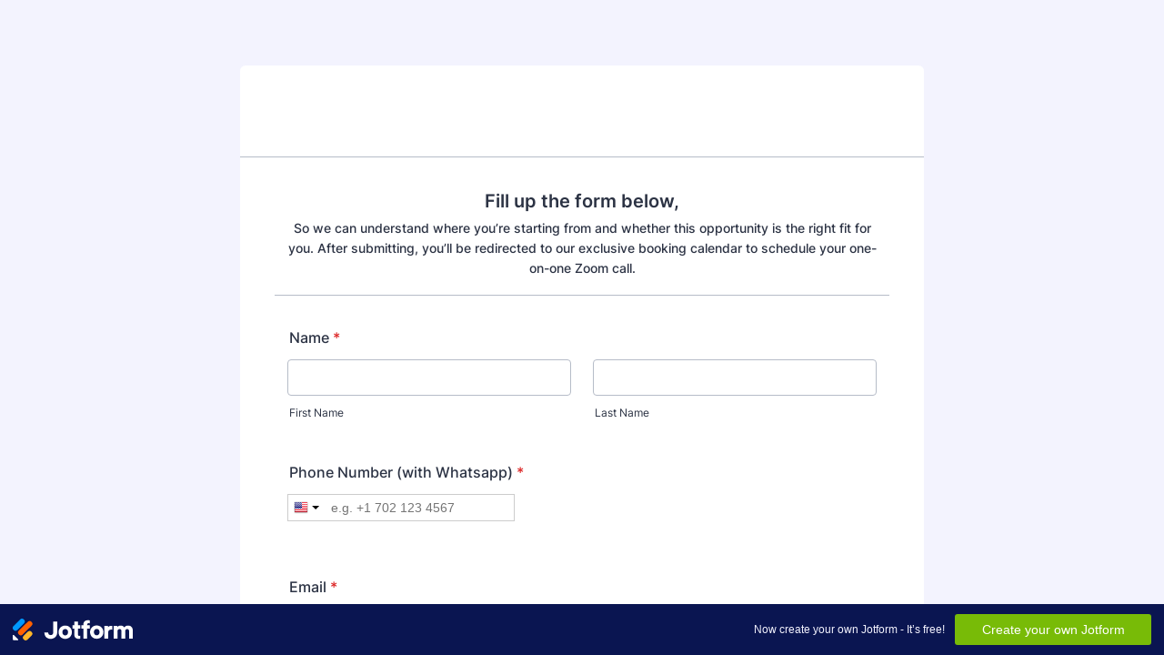

--- FILE ---
content_type: text/html
request_url: http://themagicofwrittengoals.com/
body_size: 273
content:
<html><head><title>THEMAGICOFWRITTENGOALS.COM</title><meta name="keywords" content=""></head><frameset rows="100%", *" border="0" frameborder="0"><frame src="https://www.jotform.com/team/240341947692058/kim" name="THEMAGICOFWRITTENGOALS.COM"></frameset></html>

--- FILE ---
content_type: text/html; charset=UTF-8
request_url: https://www.jotform.com/team/240341947692058/kim
body_size: 11617
content:
<!DOCTYPE HTML PUBLIC "-//W3C//DTD HTML 4.01//EN" "http://www.w3.org/TR/html4/strict.dtd">
<html lang="en"  class="supernova isDefault"><head>
<meta http-equiv="Content-Type" content="text/html; charset=utf-8" />
<link rel="alternate" type="application/json+oembed" href="https://www.jotform.com/oembed/?format=json&amp;url=https%3A%2F%2Fform.jotform.com%2F240376957752468" title="oEmbed Form">
<link rel="alternate" type="text/xml+oembed" href="https://www.jotform.com/oembed/?format=xml&amp;url=https%3A%2F%2Fform.jotform.com%2F240376957752468" title="oEmbed Form">
<meta property="og:title" content="90 Day Income Challenge (Kim&amp;#39;s)" >
<meta property="og:url" content="https://form.jotform.com/240376957752468" >
<meta property="og:description" content="Please click the link to complete this form." >
<meta name="slack-app-id" content="AHNMASS8M">
<meta property="og:image" content="https://cdn.jotfor.ms/assets/img/landing/opengraph.png" />
<link rel="shortcut icon" href="https://cdn.jotfor.ms/assets/img/favicons/favicon-2021-light%402x.png">
<link rel="apple-touch-icon" href="https://cdn.jotfor.ms/assets/img/favicons/favicon-2021-light%402x.png">
<script>
          var favicon = document.querySelector('link[rel="shortcut icon"]');
          window.isDarkMode = (window.matchMedia && window.matchMedia('(prefers-color-scheme: dark)').matches);
          if(favicon && window.isDarkMode) {
              favicon.href = favicon.href.replaceAll('favicon-2021-light%402x.png', 'favicon-2021-dark%402x.png');
          }
      </script><link rel="canonical" href="https://form.jotform.com/240376957752468" />
<meta name="viewport" content="width=device-width, initial-scale=1.0, maximum-scale=5.0, user-scalable=1" />
<meta name="HandheldFriendly" content="true" />
<title>90 Day Income Challenge (Kim's)</title>
<link type="text/css" rel="stylesheet" href="https://cdn.jotfor.ms/stylebuilder/static/form-common.css?v=bfad20d
"/>
<style type="text/css">@media print{*{-webkit-print-color-adjust: exact !important;color-adjust: exact !important;}.form-section{display:inline!important}.form-pagebreak{display:none!important}.form-section-closed{height:auto!important}.page-section{position:initial!important}}</style>
<link type="text/css" rel="stylesheet" href="https://cdn.jotfor.ms/themes/CSS/5e6b428acc8c4e222d1beb91.css?v=3.3.68128&themeRevisionID=63997999613766562e95ef1b"/>
<link type="text/css" rel="stylesheet" href="https://cdn.jotfor.ms/s/static/b29cf4f7f8d/css/styles/payment/payment_styles.css?3.3.68128" />
<link type="text/css" rel="stylesheet" href="https://cdn.jotfor.ms/s/static/b29cf4f7f8d/css/styles/payment/payment_feature.css?3.3.68128" />
<style type="text/css" id="form-designer-style">
    /* Injected CSS Code */
/*PREFERENCES STYLE*/
    .form-all {
      font-family: Inter, sans-serif;
    }
  
    .form-label.form-label-auto {
      
    display: block;
    float: none;
    text-align: left;
    width: 100%;
  
    }
  
    .form-line {
      margin-top: 12px 36px 12px 36px px;
      margin-bottom: 12px 36px 12px 36px px;
    }
  
    .form-all {
      max-width: 752px;
      width: 100%;
    }
  
    .form-label.form-label-left,
    .form-label.form-label-right,
    .form-label.form-label-left.form-label-auto,
    .form-label.form-label-right.form-label-auto {
      width: 230px;
    }
  
    .form-all {
      font-size: 16px
    }
  
  .supernova {
    background-color: #f3f3fe;
  }
  .supernova body {
    background: transparent;
  }
  
    .supernova .form-all, .form-all {
      background-color: #ffffff;
    }
  
    .form-all {
      color: #2c3344;
    }
    .form-header-group .form-header {
      color: #2c3344;
    }
    .form-header-group .form-subHeader {
      color: #2c3344;
    }
    .form-label-top,
    .form-label-left,
    .form-label-right,
    .form-html,
    .form-checkbox-item label,
    .form-radio-item label,
    span.FITB .qb-checkbox-label,
    span.FITB .qb-radiobox-label,
    span.FITB .form-radio label,
    span.FITB .form-checkbox label,
    [data-blotid][data-type=checkbox] [data-labelid],
    [data-blotid][data-type=radiobox] [data-labelid],
    span.FITB-inptCont[data-type=checkbox] label,
    span.FITB-inptCont[data-type=radiobox] label {
      color: #2c3344;
    }
    .form-sub-label {
      color: #464d5e;
    }
  
    .form-textbox,
    .form-textarea,
    .form-dropdown,
    .form-radio-other-input,
    .form-checkbox-other-input,
    .form-captcha input,
    .form-spinner input {
      background-color: #ffffff;
    }
  
    .form-line-error {
      overflow: hidden;
      transition: none;
      background-color: #ffd6d6;
    }

    .form-line-error .form-error-message {
      background-color: #DC2626;
      clear: both;
      float: none;
    }

    .form-line-error .form-error-arrow {
      border-bottom-color: #FF3200;
    }

    .form-line-error input:not(#coupon-input),
    .form-line-error textarea,
    .form-line-error .form-validation-error {
      border: 1px solid #c61515;
      box-shadow: 0 0 3px #c61515;
    }
   
      
    .supernova {
      background-repeat: no-repeat;
      background-size:cover;
      background-attachment: fixed;
      background-position: center top;
    }

      .supernova, #stage {
        background-image: none;
      }
    
      .form-all {
        background-image: none;
      }
    /*PREFERENCES STYLE*//*__INSPECT_SEPERATOR__*/.form-header-group.header-small,
.form-header-group.hasImage.header-small {
  padding-top: 0;
  padding-right: 0;
  padding-left: 0;
  padding-bottom: 22px;
}

.form-header-group.hasImage.header-small {
  padding-top: 0;
  padding-right: 0;
  padding-left: 0;
  overflow: hidden;
  border-radius: 6px 6px 0 0;
  margin: 0 -38px;
}

.form-header-group.hasImage.header-small h3 {
  font-size: 26px;
  padding-left: 52px;
}

.form-header-group.header-small .form-subHeader {
    padding-left: 52px;
    text-align : left;
    font-weight : 300;
    font-size: 14px;
    opacity: 0.6;
}


.header-logo img {
  vertical-align: top;
  width: 100%
}

.form-all,
#stage .formPage-stage.form-all,  
.form-section.page-section {
    border-radius: 6px;
    box-shadow : none;

}

 @media screen and (max-width: 768px) {
  .form-header-group.header-small,
  .form-header-group.hasImage.header-small {
    margin: 0 -14px;
  }
}

 @media screen and (max-width: 480px) {
  .form-header-group.header-small,
  .form-header-group.hasImage.header-small {
    margin: 0;
  }
}
.form-label.form-label-auto {
        
      display: block;
      float: none;
      text-align: left;
      width: 100%;
    
      }
    /* Injected CSS Code */
</style>

<script>window.enableEventObserver=true</script>
<script>window.CDN="https://cdn.jotfor.ms/"</script>
<script>window.umdRootPath="https://cdn.jotfor.ms/s/umd/00294e3ed83/"</script>
<script>window.staticRootPath="https://cdn.jotfor.ms/s/static/b29cf4f7f8d/"</script>
<script src="https://cdn.jotfor.ms/s/static/b29cf4f7f8d/static/prototype.forms.js" type="text/javascript"></script>
<script src="https://cdn.jotfor.ms/s/static/b29cf4f7f8d/static/jotform.forms.js" type="text/javascript"></script>
<script src="https://cdn.jotfor.ms/s/static/b29cf4f7f8d/js/punycode-1.4.1.min.js" type="text/javascript" defer></script>
<script src="https://cdn.jotfor.ms/s/umd/00294e3ed83/for-widgets-server.js" type="text/javascript"></script>
<script src="https://cdn.jotfor.ms/s/umd/00294e3ed83/for-form-branding-footer.js" type="text/javascript" defer></script>
<script src="https://cdn.jotfor.ms/s/static/b29cf4f7f8d/js/vendor/smoothscroll.min.js" type="text/javascript"></script>
<script src="https://cdn.jotfor.ms/s/static/b29cf4f7f8d/js/errorNavigation.js" type="text/javascript"></script>
<script type="text/javascript">	JotForm.newDefaultTheme = true;
	JotForm.extendsNewTheme = false;
	// {GPT_APP_SCRIPT}
	JotForm.singleProduct = false;
	JotForm.newPaymentUIForNewCreatedForms = false;
	JotForm.texts = {"confirmEmail":"E-mail does not match","pleaseWait":"Please wait...","validateEmail":"You need to validate this e-mail","confirmClearForm":"Are you sure you want to clear the form","lessThan":"Your score should be less than or equal to","incompleteFields":"There are incomplete required fields. Please complete them.","required":"This field is required.","requireOne":"At least one field required.","requireEveryRow":"Every row is required.","requireEveryCell":"Every cell is required.","email":"Enter a valid e-mail address","alphabetic":"This field can only contain letters","numeric":"This field can only contain numeric values","alphanumeric":"This field can only contain letters and numbers.","cyrillic":"This field can only contain cyrillic characters","url":"This field can only contain a valid URL","currency":"This field can only contain currency values.","fillMask":"Field value must fill mask.","uploadExtensions":"You can only upload following files:","noUploadExtensions":"File has no extension file type (e.g. .txt, .png, .jpeg)","uploadFilesize":"File size cannot be bigger than:","uploadFilesizemin":"File size cannot be smaller than:","gradingScoreError":"Score total should only be less than or equal to","inputCarretErrorA":"Input should not be less than the minimum value:","inputCarretErrorB":"Input should not be greater than the maximum value:","maxDigitsError":"The maximum digits allowed is","minCharactersError":"The number of characters should not be less than the minimum value:","maxCharactersError":"The number of characters should not be more than the maximum value:","freeEmailError":"Free email accounts are not allowed","minSelectionsError":"The minimum required number of selections is ","maxSelectionsError":"The maximum number of selections allowed is ","pastDatesDisallowed":"Date must not be in the past.","dateLimited":"This date is unavailable.","dateInvalid":"This date is not valid. The date format is {format}","dateInvalidSeparate":"This date is not valid. Enter a valid {element}.","ageVerificationError":"You must be older than {minAge} years old to submit this form.","multipleFileUploads_typeError":"{file} has invalid extension. Only {extensions} are allowed.","multipleFileUploads_sizeError":"{file} is too large, maximum file size is {sizeLimit}.","multipleFileUploads_minSizeError":"{file} is too small, minimum file size is {minSizeLimit}.","multipleFileUploads_emptyError":"{file} is empty, please select files again without it.","multipleFileUploads_uploadFailed":"File upload failed, please remove it and upload the file again.","multipleFileUploads_onLeave":"The files are being uploaded, if you leave now the upload will be cancelled.","multipleFileUploads_fileLimitError":"Only {fileLimit} file uploads allowed.","dragAndDropFilesHere_infoMessage":"Drag and drop files here","chooseAFile_infoMessage":"Choose a file","maxFileSize_infoMessage":"Max. file size","generalError":"There are errors on the form. Please fix them before continuing.","generalPageError":"There are errors on this page. Please fix them before continuing.","wordLimitError":"Too many words. The limit is","wordMinLimitError":"Too few words.  The minimum is","characterLimitError":"Too many Characters.  The limit is","characterMinLimitError":"Too few characters. The minimum is","ccInvalidNumber":"Credit Card Number is invalid.","ccInvalidCVC":"CVC number is invalid.","ccInvalidExpireDate":"Expire date is invalid.","ccInvalidExpireMonth":"Expiration month is invalid.","ccInvalidExpireYear":"Expiration year is invalid.","ccMissingDetails":"Please fill up the credit card details.","ccMissingProduct":"Please select at least one product.","ccMissingDonation":"Please enter numeric values for donation amount.","disallowDecimals":"Please enter a whole number.","restrictedDomain":"This domain is not allowed","ccDonationMinLimitError":"Minimum amount is {minAmount} {currency}","requiredLegend":"All fields marked with * are required and must be filled.","geoPermissionTitle":"Permission Denied","geoPermissionDesc":"Check your browser's privacy settings.","geoNotAvailableTitle":"Position Unavailable","geoNotAvailableDesc":"Location provider not available. Please enter the address manually.","geoTimeoutTitle":"Timeout","geoTimeoutDesc":"Please check your internet connection and try again.","selectedTime":"Selected Time","formerSelectedTime":"Former Time","cancelAppointment":"Cancel Appointment","cancelSelection":"Cancel Selection","confirmSelection":"Confirm Selection","noSlotsAvailable":"No slots available","slotUnavailable":"{time} on {date} has been selected is unavailable. Please select another slot.","multipleError":"There are {count} errors on this page. Please correct them before moving on.","oneError":"There is {count} error on this page. Please correct it before moving on.","doneMessage":"Well done! All errors are fixed.","invalidTime":"Enter a valid time","doneButton":"Done","reviewSubmitText":"Review and Submit","nextButtonText":"Next","prevButtonText":"Previous","seeErrorsButton":"See Errors","notEnoughStock":"Not enough stock for the current selection","notEnoughStock_remainedItems":"Not enough stock for the current selection ({count} items left)","soldOut":"Sold Out","justSoldOut":"Just Sold Out","selectionSoldOut":"Selection Sold Out","subProductItemsLeft":"({count} items left)","startButtonText":"START","submitButtonText":"Submit","submissionLimit":"Sorry! Only one entry is allowed. <br> Multiple submissions are disabled for this form.","reviewBackText":"Back to Form","seeAllText":"See All","progressMiddleText":"of","fieldError":"field has an error.","error":"Error"};
	JotForm.newPaymentUI = true;
	JotForm.originalLanguage = "en";
	JotForm.isFormViewTrackingAllowed = true;
	JotForm.replaceTagTest = true;
	JotForm.activeRedirect = "thankurl";
	JotForm.uploadServerURL = "https://upload.jotform.com/upload";
	JotForm.submitError="jumpToFirstError";
	window.addEventListener('DOMContentLoaded',function(){window.brandingFooter.init({"formID":240376957752468,"campaign":"powered_by_jotform_le","isCardForm":false,"isLegacyForm":true,"formLanguage":"en"})});
	JotForm.init(function(){
	/*INIT-START*/
if (window.JotForm && JotForm.accessible) $('input_327').setAttribute('tabindex',0);
if (window.JotForm && JotForm.accessible) $('input_319').setAttribute('tabindex',0);
	/*INIT-END*/
	});

   setTimeout(function() {
JotForm.paymentExtrasOnTheFly([null,null,{"name":"submitForm","qid":"2","text":"Submit Request","type":"control_button"},{"name":"name","qid":"3","text":"Name","type":"control_fullname"},{"name":"address4","qid":"4","text":"Country","type":"control_address"},{"name":"emailAddress5","qid":"5","subLabel":"example@example.com","text":"Email","type":"control_email"},null,null,null,null,null,null,null,null,null,null,null,null,null,null,null,null,null,null,null,null,null,null,null,null,null,null,null,null,null,null,null,null,null,null,null,null,null,null,null,null,null,null,null,null,null,null,null,null,null,null,null,null,null,null,null,null,null,null,null,null,null,null,null,null,null,null,null,null,null,null,null,null,null,null,null,null,null,null,null,null,null,null,null,null,null,null,null,null,null,null,null,null,null,null,null,null,null,null,null,null,null,null,null,null,null,null,null,null,null,null,null,null,null,null,null,null,null,null,null,null,null,null,null,null,null,null,null,null,null,null,null,null,null,null,null,null,null,null,null,null,null,null,null,null,null,null,null,null,null,null,null,null,null,null,null,null,null,null,null,null,null,null,null,null,null,null,null,null,null,null,null,null,null,null,null,null,null,null,null,null,null,null,null,null,null,null,null,null,null,null,null,null,null,null,null,null,null,null,null,null,null,null,null,null,null,null,null,null,null,null,null,null,null,null,null,null,null,null,null,null,null,null,null,null,null,null,null,null,null,null,null,null,null,null,null,null,null,null,null,null,null,null,null,null,null,null,null,null,null,null,null,null,null,null,null,null,null,null,null,null,null,null,null,null,null,null,null,null,null,null,null,null,null,null,null,null,null,null,null,null,null,null,null,null,null,null,null,{"name":"input337","qid":"293","text":"","type":"control_head"},null,null,null,null,null,null,null,null,null,null,null,null,null,null,null,null,null,null,null,null,null,null,null,{"description":"","name":"availabilityhow","qid":"317","text":"Availability (How many hours per week can you invest?","type":"control_radio"},null,{"description":"","mde":"No","name":"motivationwhy","qid":"319","subLabel":"","text":"Motivation (Why are you interested in exploring a new income stream?)","type":"control_textarea","wysiwyg":"Disable"},null,null,null,null,null,null,{"name":"submitApplication","qid":"326","text":"Submit Application & Book My Call. Your information is safe with us. We only use this form to prepare for your call. No spam, no sharing your details.","type":"control_head"},{"description":"","name":"age","qid":"327","subLabel":"","text":"Age","type":"control_textbox"},{"description":"","name":"currentEmployment","qid":"328","subLabel":"","text":"Current Employment","type":"control_dropdown"},{"description":"","name":"iAm","qid":"329","text":"I am looking to earn an extra:","type":"control_radio"},{"name":"typeA","qid":"330","text":"Phone Number","type":"control_widget"},{"name":"phoneNumber","qid":"331","text":"Phone Number (with Whatsapp)","type":"control_widget"},null,null,null,{"name":"weOnly","qid":"335","text":"We only work with a handful of new partners each month. If you’re serious about change and coachable, apply today to secure your spot. ","type":"control_head"},{"name":"fillUp","qid":"336","text":"Fill up the form below,","type":"control_head"},{"name":"weOnly337","qid":"337","text":"","type":"control_head"}]);}, 20); 
</script>
</head>
<body>
<form class="jotform-form" onsubmit="return typeof testSubmitFunction !== 'undefined' && testSubmitFunction();" action="https://submit.jotform.com/submit/240376957752468" method="post" name="form_240376957752468" id="240376957752468" accept-charset="utf-8" autocomplete="on"><input type="hidden" name="formID" value="240376957752468" /><input type="hidden" id="JWTContainer" value="" /><input type="hidden" id="cardinalOrderNumber" value="" /><input type="hidden" id="jsExecutionTracker" name="jsExecutionTracker" value="build-date-1768745978861" /><input type="hidden" id="submitSource" name="submitSource" value="unknown" /><input type="hidden" id="submitDate" name="submitDate" value="undefined" /><input type="hidden" id="buildDate" name="buildDate" value="1768745978861" /><input type="hidden" name="uploadServerUrl" value="https://upload.jotform.com/upload" /><input type="hidden" name="eventObserver" value="1" />
  <div role="main" class="form-all">
    <ul class="form-section page-section" role="presentation">
      <li id="cid_293" class="form-input-wide" data-type="control_head">
        <div style="display:table;width:100%">
          <div class="form-header-group hasImage header-large" data-imagealign="Top">
            <div class="header-logo"><img src="https://www.jotform.com/uploads/kimijamai/form_files/kimmariansa.68e3981ecdff64.78827303.png" alt="" width="1000" class="header-logo-top" /></div>
            <div class="header-text httal htvam">
              <h1 id="header_293" class="form-header" data-component="header" aria-hidden="true"></h1>
            </div>
          </div>
        </div>
      </li>
      <li id="cid_336" class="form-input-wide" data-type="control_head">
        <div class="form-header-group  header-default">
          <div class="header-text httac htvam">
            <h2 id="header_336" class="form-header" data-component="header">Fill up the form below,</h2>
            <div id="subHeader_336" class="form-subHeader">So we can understand where you’re starting from and whether this opportunity is the right fit for you. After submitting, you’ll be redirected to our exclusive booking calendar to schedule your one-on-one Zoom call.</div>
          </div>
        </div>
      </li>
      <li class="form-line jf-required" data-type="control_fullname" id="id_3"><label class="form-label form-label-top form-label-auto" id="label_3" for="first_3" aria-hidden="false"> Name<span class="form-required">*</span> </label>
        <div id="cid_3" class="form-input-wide jf-required" data-layout="full">
          <div data-wrapper-react="true"><span class="form-sub-label-container" style="vertical-align:top" data-input-type="first"><input type="text" id="first_3" name="q3_name[first]" class="form-textbox validate[required]" data-defaultvalue="" autoComplete="section-input_3 given-name" size="10" data-component="first" aria-labelledby="label_3 sublabel_3_first" required="" value="" /><label class="form-sub-label" for="first_3" id="sublabel_3_first" style="min-height:13px">First Name</label></span><span class="form-sub-label-container" style="vertical-align:top" data-input-type="last"><input type="text" id="last_3" name="q3_name[last]" class="form-textbox validate[required]" data-defaultvalue="" autoComplete="section-input_3 family-name" size="15" data-component="last" aria-labelledby="label_3 sublabel_3_last" required="" value="" /><label class="form-sub-label" for="last_3" id="sublabel_3_last" style="min-height:13px">Last Name</label></span></div>
        </div>
      </li>
      <li class="form-line always-hidden jf-required" data-type="control_textbox" id="id_327"><label class="form-label form-label-top form-label-auto" id="label_327" for="input_327" aria-hidden="false"> Age<span class="form-required">*</span> </label>
        <div id="cid_327" class="form-input-wide always-hidden jf-required" data-layout="half"> <input type="text" id="input_327" name="q327_age" data-type="input-textbox" class="form-textbox validate[required]" data-defaultvalue="" style="width:310px" size="310" data-component="textbox" aria-labelledby="label_327" required="" value="" /> </div>
      </li>
      <li class="form-line always-hidden jf-required" data-type="control_widget" id="id_330"><label class="form-label form-label-top form-label-auto" id="label_330" for="input_330" aria-hidden="false"> Phone Number<span class="form-required">*</span> </label>
        <div id="cid_330" class="form-input-wide always-hidden jf-required" data-layout="full">
          <div data-widget-name="International Telephone Picker" style="width:100%;text-align:Left;overflow-x:auto" data-component="widget-field"><iframe data-client-id="5297695fafa6626f0e000008" data-unique-id="" title="International Telephone Picker" frameBorder="0" scrolling="no" allowtransparency="true" allow="geolocation; microphone; camera; autoplay; encrypted-media; fullscreen" data-type="iframe" class="custom-field-frame" id="customFieldFrame_330" src="" style="max-width:250px;border:none;width:100%;height:40px" data-width="250" data-height="40"></iframe>
            <div class="widget-inputs-wrapper"><input id="input_330" class="form-hidden form-widget widget-required " type="hidden" name="q330_typeA" value="" /><input id="widget_settings_330" class="form-hidden form-widget-settings" type="hidden" data-version="2" value="%5B%7B%22name%22%3A%22default%22%2C%22value%22%3A%22United%20States%22%7D%5D" /></div>
            <script type="text/javascript">
              setTimeout(function()
              {
                function renderWidget()
                {
                  var _cFieldFrame = document.getElementById("customFieldFrame_330");
                  if (_cFieldFrame)
                  {
                    _cFieldFrame.onload = function()
                    {
                      if (typeof widgetFrameLoaded !== 'undefined')
                      {
                        widgetFrameLoaded(330,
                        {
                          "formID": 240376957752468
                        }, undefined,
                        {})
                      }
                    };
                    _cFieldFrame.src = "//widgets.jotform.io/inTelephones/?qid=330&isOpenedInPortal=undefined&isOpenedInAgent=undefined&align=Left&ref=" +
                      encodeURIComponent(window.location.protocol + "//" + window.location.host) + '' + '' + '' +
                      '&injectCSS=' + encodeURIComponent(window.location.search.indexOf("ndt=1") > -1);
                    _cFieldFrame.addClassName("custom-field-frame-rendered");
                  }
                }
                if (false)
                {
                  var _interval = setInterval(function()
                  {
                    var dataMode = document.querySelector('html').getAttribute('data-mode');
                    if (dataMode === 'fillMode')
                    {
                      renderWidget()
                      clearInterval(_interval);
                    }
                  }, 1000);
                }
                else
                {
                  renderWidget();
                }
              }, 0);
            </script>
          </div>
        </div>
      </li>
      <li class="form-line jf-required" data-type="control_widget" id="id_331"><label class="form-label form-label-top form-label-auto" id="label_331" for="input_331" aria-hidden="false"> Phone Number (with Whatsapp)<span class="form-required">*</span> </label>
        <div id="cid_331" class="form-input-wide jf-required" data-layout="full">
          <div data-widget-name="International Telephone Picker" style="width:100%;text-align:Left;overflow-x:auto" data-component="widget-field"><iframe data-client-id="5297695fafa6626f0e000008" data-unique-id="" title="International Telephone Picker" frameBorder="0" scrolling="no" allowtransparency="true" allow="geolocation; microphone; camera; autoplay; encrypted-media; fullscreen" data-type="iframe" class="custom-field-frame" id="customFieldFrame_331" src="" style="max-width:250px;border:none;width:100%;height:40px" data-width="250" data-height="40"></iframe>
            <div class="widget-inputs-wrapper"><input id="input_331" class="form-hidden form-widget widget-required " type="hidden" name="q331_phoneNumber" value="" /><input id="widget_settings_331" class="form-hidden form-widget-settings" type="hidden" data-version="2" value="%5B%7B%22name%22%3A%22default%22%2C%22value%22%3A%22United%20States%22%7D%5D" /></div>
            <script type="text/javascript">
              setTimeout(function()
              {
                function renderWidget()
                {
                  var _cFieldFrame = document.getElementById("customFieldFrame_331");
                  if (_cFieldFrame)
                  {
                    _cFieldFrame.onload = function()
                    {
                      if (typeof widgetFrameLoaded !== 'undefined')
                      {
                        widgetFrameLoaded(331,
                        {
                          "formID": 240376957752468
                        }, undefined,
                        {})
                      }
                    };
                    _cFieldFrame.src = "//widgets.jotform.io/inTelephones/?qid=331&isOpenedInPortal=undefined&isOpenedInAgent=undefined&align=Left&ref=" +
                      encodeURIComponent(window.location.protocol + "//" + window.location.host) + '' + '' + '' +
                      '&injectCSS=' + encodeURIComponent(window.location.search.indexOf("ndt=1") > -1);
                    _cFieldFrame.addClassName("custom-field-frame-rendered");
                  }
                }
                if (false)
                {
                  var _interval = setInterval(function()
                  {
                    var dataMode = document.querySelector('html').getAttribute('data-mode');
                    if (dataMode === 'fillMode')
                    {
                      renderWidget()
                      clearInterval(_interval);
                    }
                  }, 1000);
                }
                else
                {
                  renderWidget();
                }
              }, 0);
            </script>
          </div>
        </div>
      </li>
      <li class="form-line jf-required" data-type="control_email" id="id_5"><label class="form-label form-label-top form-label-auto" id="label_5" for="input_5" aria-hidden="false"> Email<span class="form-required">*</span> </label>
        <div id="cid_5" class="form-input-wide jf-required" data-layout="half"> <span class="form-sub-label-container" style="vertical-align:top"><input type="email" id="input_5" name="q5_emailAddress5" class="form-textbox validate[required, Email]" data-defaultvalue="" autoComplete="section-input_5 email" style="width:310px" size="310" placeholder="ex: myname@example.com" data-component="email" aria-labelledby="label_5 sublabel_input_5" required="" value="" /><label class="form-sub-label" for="input_5" id="sublabel_input_5" style="min-height:13px">example@example.com</label></span> </div>
      </li>
      <li class="form-line jf-required" data-type="control_address" id="id_4"><label class="form-label form-label-top form-label-auto" id="label_4" for="input_4_country" aria-hidden="false"> Country<span class="form-required">*</span> </label>
        <div id="cid_4" class="form-input-wide jf-required" data-layout="full">
          <div summary="" class="form-address-table jsTest-addressField">
            <div class="form-address-line-wrapper jsTest-address-line-wrapperField" style="display:none"><span class="form-address-line form-address-street-line jsTest-address-lineField"><span class="form-sub-label-container" style="vertical-align:top"><input type="text" id="input_4_addr_line1" name="q4_address4[addr_line1]" class="form-textbox validate[required] form-address-line" data-defaultvalue="" autoComplete="section-input_4 off" data-component="address_line_1" aria-labelledby="label_4 sublabel_4_addr_line1" required="" value="" /><label class="form-sub-label" for="input_4_addr_line1" id="sublabel_4_addr_line1" style="min-height:13px">Street Address</label></span></span></div>
            <div class="form-address-line-wrapper jsTest-address-line-wrapperField" style="display:none"><span class="form-address-line form-address-street-line jsTest-address-lineField"><span class="form-sub-label-container" style="vertical-align:top"><input type="text" id="input_4_addr_line2" name="q4_address4[addr_line2]" class="form-textbox form-address-line" data-defaultvalue="" autoComplete="section-input_4 off" data-component="address_line_2" aria-labelledby="label_4 sublabel_4_addr_line2" value="" /><label class="form-sub-label" for="input_4_addr_line2" id="sublabel_4_addr_line2" style="min-height:13px">Street Address Line 2</label></span></span></div>
            <div class="form-address-line-wrapper jsTest-address-line-wrapperField" style="display:none"><span class="form-address-line form-address-city-line jsTest-address-lineField form-address-hiddenLine" style="display:none"><span class="form-sub-label-container" style="vertical-align:top"><input type="text" id="input_4_city" name="q4_address4[city]" class="form-textbox validate[required] form-address-city" data-defaultvalue="" autoComplete="section-input_4 off" data-component="city" aria-labelledby="label_4" required="" value="" /></span></span><span class="form-address-line form-address-state-line jsTest-address-lineField form-address-hiddenLine" style="display:none"><span class="form-sub-label-container" style="vertical-align:top"><input type="text" id="input_4_state" name="q4_address4[state]" class="form-textbox validate[required] form-address-state" data-defaultvalue="" autoComplete="section-input_4 off" data-component="state" aria-labelledby="label_4 sublabel_4_state" required="" value="" /><label class="form-sub-label" for="input_4_state" id="sublabel_4_state" style="min-height:13px">State / Province</label></span></span></div>
            <div class="form-address-line-wrapper jsTest-address-line-wrapperField"><span class="form-address-line form-address-zip-line jsTest-address-lineField form-address-hiddenLine" style="display:none"><span class="form-sub-label-container" style="vertical-align:top"><input type="text" id="input_4_postal" name="q4_address4[postal]" class="form-textbox form-address-postal" data-defaultvalue="" autoComplete="section-input_4 off" data-component="zip" aria-labelledby="label_4 sublabel_4_postal" value="" /><label class="form-sub-label" for="input_4_postal" id="sublabel_4_postal" style="min-height:13px">Postal / Zip Code</label></span></span><span class="form-address-line form-address-country-line jsTest-address-lineField "><span class="form-sub-label-container" style="vertical-align:top"><select class="form-dropdown validate[required] form-address-country" name="q4_address4[country]" id="input_4_country" data-component="country" required="" aria-labelledby="label_4" autoComplete="section-input_4 country">
                    <option value="">Please Select</option>
                    <option value="Afghanistan">Afghanistan</option>
                    <option value="Albania">Albania</option>
                    <option value="Algeria">Algeria</option>
                    <option value="American Samoa">American Samoa</option>
                    <option value="Andorra">Andorra</option>
                    <option value="Angola">Angola</option>
                    <option value="Anguilla">Anguilla</option>
                    <option value="Antigua and Barbuda">Antigua and Barbuda</option>
                    <option value="Argentina">Argentina</option>
                    <option value="Armenia">Armenia</option>
                    <option value="Aruba">Aruba</option>
                    <option value="Australia">Australia</option>
                    <option value="Austria">Austria</option>
                    <option value="Azerbaijan">Azerbaijan</option>
                    <option value="The Bahamas">The Bahamas</option>
                    <option value="Bahrain">Bahrain</option>
                    <option value="Bangladesh">Bangladesh</option>
                    <option value="Barbados">Barbados</option>
                    <option value="Belarus">Belarus</option>
                    <option value="Belgium">Belgium</option>
                    <option value="Belize">Belize</option>
                    <option value="Benin">Benin</option>
                    <option value="Bermuda">Bermuda</option>
                    <option value="Bhutan">Bhutan</option>
                    <option value="Bolivia">Bolivia</option>
                    <option value="Bosnia and Herzegovina">Bosnia and Herzegovina</option>
                    <option value="Botswana">Botswana</option>
                    <option value="Brazil">Brazil</option>
                    <option value="Brunei">Brunei</option>
                    <option value="Bulgaria">Bulgaria</option>
                    <option value="Burkina Faso">Burkina Faso</option>
                    <option value="Burundi">Burundi</option>
                    <option value="Cambodia">Cambodia</option>
                    <option value="Cameroon">Cameroon</option>
                    <option value="Canada">Canada</option>
                    <option value="Cape Verde">Cape Verde</option>
                    <option value="Cayman Islands">Cayman Islands</option>
                    <option value="Central African Republic">Central African Republic</option>
                    <option value="Chad">Chad</option>
                    <option value="Chile">Chile</option>
                    <option value="China">China</option>
                    <option value="Christmas Island">Christmas Island</option>
                    <option value="Cocos (Keeling) Islands">Cocos (Keeling) Islands</option>
                    <option value="Colombia">Colombia</option>
                    <option value="Comoros">Comoros</option>
                    <option value="Congo">Congo</option>
                    <option value="Cook Islands">Cook Islands</option>
                    <option value="Costa Rica">Costa Rica</option>
                    <option value="Cote d&#x27;Ivoire">Cote d&#x27;Ivoire</option>
                    <option value="Croatia">Croatia</option>
                    <option value="Cuba">Cuba</option>
                    <option value="Curaçao">Curaçao</option>
                    <option value="Cyprus">Cyprus</option>
                    <option value="Czech Republic">Czech Republic</option>
                    <option value="Democratic Republic of the Congo">Democratic Republic of the Congo</option>
                    <option value="Denmark">Denmark</option>
                    <option value="Djibouti">Djibouti</option>
                    <option value="Dominica">Dominica</option>
                    <option value="Dominican Republic">Dominican Republic</option>
                    <option value="Ecuador">Ecuador</option>
                    <option value="Egypt">Egypt</option>
                    <option value="El Salvador">El Salvador</option>
                    <option value="Equatorial Guinea">Equatorial Guinea</option>
                    <option value="Eritrea">Eritrea</option>
                    <option value="Estonia">Estonia</option>
                    <option value="Ethiopia">Ethiopia</option>
                    <option value="Falkland Islands">Falkland Islands</option>
                    <option value="Faroe Islands">Faroe Islands</option>
                    <option value="Fiji">Fiji</option>
                    <option value="Finland">Finland</option>
                    <option value="France">France</option>
                    <option value="French Polynesia">French Polynesia</option>
                    <option value="Gabon">Gabon</option>
                    <option value="The Gambia">The Gambia</option>
                    <option value="Georgia">Georgia</option>
                    <option value="Germany">Germany</option>
                    <option value="Ghana">Ghana</option>
                    <option value="Gibraltar">Gibraltar</option>
                    <option value="Greece">Greece</option>
                    <option value="Greenland">Greenland</option>
                    <option value="Grenada">Grenada</option>
                    <option value="Guadeloupe">Guadeloupe</option>
                    <option value="Guam">Guam</option>
                    <option value="Guatemala">Guatemala</option>
                    <option value="Guernsey">Guernsey</option>
                    <option value="Guinea">Guinea</option>
                    <option value="Guinea-Bissau">Guinea-Bissau</option>
                    <option value="Guyana">Guyana</option>
                    <option value="Haiti">Haiti</option>
                    <option value="Honduras">Honduras</option>
                    <option value="Hong Kong">Hong Kong</option>
                    <option value="Hungary">Hungary</option>
                    <option value="Iceland">Iceland</option>
                    <option value="India">India</option>
                    <option value="Indonesia">Indonesia</option>
                    <option value="Iran">Iran</option>
                    <option value="Iraq">Iraq</option>
                    <option value="Ireland">Ireland</option>
                    <option value="Israel">Israel</option>
                    <option value="Italy">Italy</option>
                    <option value="Jamaica">Jamaica</option>
                    <option value="Japan">Japan</option>
                    <option value="Jersey">Jersey</option>
                    <option value="Jordan">Jordan</option>
                    <option value="Kazakhstan">Kazakhstan</option>
                    <option value="Kenya">Kenya</option>
                    <option value="Kiribati">Kiribati</option>
                    <option value="North Korea">North Korea</option>
                    <option value="South Korea">South Korea</option>
                    <option value="Kosovo">Kosovo</option>
                    <option value="Kuwait">Kuwait</option>
                    <option value="Kyrgyzstan">Kyrgyzstan</option>
                    <option value="Laos">Laos</option>
                    <option value="Latvia">Latvia</option>
                    <option value="Lebanon">Lebanon</option>
                    <option value="Lesotho">Lesotho</option>
                    <option value="Liberia">Liberia</option>
                    <option value="Libya">Libya</option>
                    <option value="Liechtenstein">Liechtenstein</option>
                    <option value="Lithuania">Lithuania</option>
                    <option value="Luxembourg">Luxembourg</option>
                    <option value="Macau">Macau</option>
                    <option value="Macedonia">Macedonia</option>
                    <option value="Madagascar">Madagascar</option>
                    <option value="Malawi">Malawi</option>
                    <option value="Malaysia">Malaysia</option>
                    <option value="Maldives">Maldives</option>
                    <option value="Mali">Mali</option>
                    <option value="Malta">Malta</option>
                    <option value="Marshall Islands">Marshall Islands</option>
                    <option value="Martinique">Martinique</option>
                    <option value="Mauritania">Mauritania</option>
                    <option value="Mauritius">Mauritius</option>
                    <option value="Mayotte">Mayotte</option>
                    <option value="Mexico">Mexico</option>
                    <option value="Micronesia">Micronesia</option>
                    <option value="Moldova">Moldova</option>
                    <option value="Monaco">Monaco</option>
                    <option value="Mongolia">Mongolia</option>
                    <option value="Montenegro">Montenegro</option>
                    <option value="Montserrat">Montserrat</option>
                    <option value="Morocco">Morocco</option>
                    <option value="Mozambique">Mozambique</option>
                    <option value="Myanmar">Myanmar</option>
                    <option value="Nagorno-Karabakh">Nagorno-Karabakh</option>
                    <option value="Namibia">Namibia</option>
                    <option value="Nauru">Nauru</option>
                    <option value="Nepal">Nepal</option>
                    <option value="Netherlands">Netherlands</option>
                    <option value="Netherlands Antilles">Netherlands Antilles</option>
                    <option value="New Caledonia">New Caledonia</option>
                    <option value="New Zealand">New Zealand</option>
                    <option value="Nicaragua">Nicaragua</option>
                    <option value="Niger">Niger</option>
                    <option value="Nigeria">Nigeria</option>
                    <option value="Niue">Niue</option>
                    <option value="Norfolk Island">Norfolk Island</option>
                    <option value="Turkish Republic of Northern Cyprus">Turkish Republic of Northern Cyprus</option>
                    <option value="Northern Mariana">Northern Mariana</option>
                    <option value="Norway">Norway</option>
                    <option value="Oman">Oman</option>
                    <option value="Pakistan">Pakistan</option>
                    <option value="Palau">Palau</option>
                    <option value="Palestine">Palestine</option>
                    <option value="Panama">Panama</option>
                    <option value="Papua New Guinea">Papua New Guinea</option>
                    <option value="Paraguay">Paraguay</option>
                    <option value="Peru">Peru</option>
                    <option value="Philippines">Philippines</option>
                    <option value="Pitcairn Islands">Pitcairn Islands</option>
                    <option value="Poland">Poland</option>
                    <option value="Portugal">Portugal</option>
                    <option value="Puerto Rico">Puerto Rico</option>
                    <option value="Qatar">Qatar</option>
                    <option value="Republic of the Congo">Republic of the Congo</option>
                    <option value="Romania">Romania</option>
                    <option value="Russia">Russia</option>
                    <option value="Rwanda">Rwanda</option>
                    <option value="Saint Barthelemy">Saint Barthelemy</option>
                    <option value="Saint Helena">Saint Helena</option>
                    <option value="Saint Kitts and Nevis">Saint Kitts and Nevis</option>
                    <option value="Saint Lucia">Saint Lucia</option>
                    <option value="Saint Martin">Saint Martin</option>
                    <option value="Saint Pierre and Miquelon">Saint Pierre and Miquelon</option>
                    <option value="Saint Vincent and the Grenadines">Saint Vincent and the Grenadines</option>
                    <option value="Samoa">Samoa</option>
                    <option value="San Marino">San Marino</option>
                    <option value="Sao Tome and Principe">Sao Tome and Principe</option>
                    <option value="Saudi Arabia">Saudi Arabia</option>
                    <option value="Senegal">Senegal</option>
                    <option value="Serbia">Serbia</option>
                    <option value="Seychelles">Seychelles</option>
                    <option value="Sierra Leone">Sierra Leone</option>
                    <option value="Singapore">Singapore</option>
                    <option value="Slovakia">Slovakia</option>
                    <option value="Slovenia">Slovenia</option>
                    <option value="Solomon Islands">Solomon Islands</option>
                    <option value="Somalia">Somalia</option>
                    <option value="Somaliland">Somaliland</option>
                    <option value="South Africa">South Africa</option>
                    <option value="South Ossetia">South Ossetia</option>
                    <option value="South Sudan">South Sudan</option>
                    <option value="Spain">Spain</option>
                    <option value="Sri Lanka">Sri Lanka</option>
                    <option value="Sudan">Sudan</option>
                    <option value="Suriname">Suriname</option>
                    <option value="Svalbard">Svalbard</option>
                    <option value="eSwatini">eSwatini</option>
                    <option value="Sweden">Sweden</option>
                    <option value="Switzerland">Switzerland</option>
                    <option value="Syria">Syria</option>
                    <option value="Taiwan">Taiwan</option>
                    <option value="Tajikistan">Tajikistan</option>
                    <option value="Tanzania">Tanzania</option>
                    <option value="Thailand">Thailand</option>
                    <option value="Timor-Leste">Timor-Leste</option>
                    <option value="Togo">Togo</option>
                    <option value="Tokelau">Tokelau</option>
                    <option value="Tonga">Tonga</option>
                    <option value="Transnistria Pridnestrovie">Transnistria Pridnestrovie</option>
                    <option value="Trinidad and Tobago">Trinidad and Tobago</option>
                    <option value="Tristan da Cunha">Tristan da Cunha</option>
                    <option value="Tunisia">Tunisia</option>
                    <option value="Turkey">Turkey</option>
                    <option value="Turkmenistan">Turkmenistan</option>
                    <option value="Turks and Caicos Islands">Turks and Caicos Islands</option>
                    <option value="Tuvalu">Tuvalu</option>
                    <option value="Uganda">Uganda</option>
                    <option value="Ukraine">Ukraine</option>
                    <option value="United Arab Emirates">United Arab Emirates</option>
                    <option value="United Kingdom">United Kingdom</option>
                    <option value="United States">United States</option>
                    <option value="Uruguay">Uruguay</option>
                    <option value="Uzbekistan">Uzbekistan</option>
                    <option value="Vanuatu">Vanuatu</option>
                    <option value="Vatican City">Vatican City</option>
                    <option value="Venezuela">Venezuela</option>
                    <option value="Vietnam">Vietnam</option>
                    <option value="British Virgin Islands">British Virgin Islands</option>
                    <option value="Isle of Man">Isle of Man</option>
                    <option value="US Virgin Islands">US Virgin Islands</option>
                    <option value="Wallis and Futuna">Wallis and Futuna</option>
                    <option value="Western Sahara">Western Sahara</option>
                    <option value="Yemen">Yemen</option>
                    <option value="Zambia">Zambia</option>
                    <option value="Zimbabwe">Zimbabwe</option>
                    <option value="other">Other</option>
                  </select></span></span></div>
          </div>
        </div>
      </li>
      <li class="form-line always-hidden" data-type="control_dropdown" id="id_328"><label class="form-label form-label-top form-label-auto" id="label_328" for="input_328" aria-hidden="false"> Current Employment </label>
        <div id="cid_328" class="form-input-wide always-hidden" data-layout="half"> <select class="form-dropdown" id="input_328" name="q328_currentEmployment" style="width:310px" data-component="dropdown" aria-label="Current Employment">
            <option value="">Please Select</option>
            <option value="Students">Students</option>
            <option value="Retired">Retired</option>
            <option value="Salaried Employee">Salaried Employee</option>
            <option value="Self Employed">Self Employed</option>
            <option value="Homemakers">Homemakers</option>
            <option value="Others">Others</option>
          </select> </div>
      </li>
      <li class="form-line jf-required" data-type="control_radio" id="id_317"><label class="form-label form-label-top form-label-auto" id="label_317" aria-hidden="false"> Availability (How many hours per week can you invest?<span class="form-required">*</span> </label>
        <div id="cid_317" class="form-input-wide jf-required" data-layout="full">
          <div class="form-single-column" role="group" aria-labelledby="label_317" data-component="radio"><span class="form-radio-item" style="clear:left"><span class="dragger-item"></span><input aria-describedby="label_317" type="radio" class="form-radio validate[required]" id="input_317_0" name="q317_availabilityhow" required="" value="10 hours per week" /><label id="label_input_317_0" for="input_317_0">10 hours per week</label></span><span class="form-radio-item" style="clear:left"><span class="dragger-item"></span><input aria-describedby="label_317" type="radio" class="form-radio validate[required]" id="input_317_1" name="q317_availabilityhow" required="" value="More than 20 hours per week" /><label id="label_input_317_1" for="input_317_1">More than 20 hours per week</label></span></div>
        </div>
      </li>
      <li class="form-line always-hidden jf-required" data-type="control_radio" id="id_329"><label class="form-label form-label-top form-label-auto" id="label_329" aria-hidden="false"> I am looking to earn an extra:<span class="form-required">*</span> </label>
        <div id="cid_329" class="form-input-wide always-hidden jf-required" data-layout="full">
          <div class="form-single-column" role="group" aria-labelledby="label_329" data-component="radio"><span class="form-radio-item" style="clear:left"><span class="dragger-item"></span><input aria-describedby="label_329" type="radio" class="form-radio validate[required]" id="input_329_0" name="q329_iAm" required="" value="AUD 500 - AUD 1000 Per Month" /><label id="label_input_329_0" for="input_329_0">AUD 500 - AUD 1000 Per Month</label></span><span class="form-radio-item" style="clear:left"><span class="dragger-item"></span><input aria-describedby="label_329" type="radio" class="form-radio validate[required]" id="input_329_1" name="q329_iAm" required="" value="AUD 1000 - AUD 2000 Per Month" /><label id="label_input_329_1" for="input_329_1">AUD 1000 - AUD 2000 Per Month</label></span><span class="form-radio-item" style="clear:left"><span class="dragger-item"></span><input aria-describedby="label_329" type="radio" class="form-radio validate[required]" id="input_329_2" name="q329_iAm" required="" value="AUD 2000 - AUD 3000 Per Month" /><label id="label_input_329_2" for="input_329_2">AUD 2000 - AUD 3000 Per Month</label></span><span class="form-radio-item" style="clear:left"><span class="dragger-item"></span><input aria-describedby="label_329" type="radio" class="form-radio validate[required]" id="input_329_3" name="q329_iAm" required="" value="AUD 3000 and above Per Month" /><label id="label_input_329_3" for="input_329_3">AUD 3000 and above Per Month</label></span></div>
        </div>
      </li>
      <li class="form-line jf-required" data-type="control_textarea" id="id_319"><label class="form-label form-label-top form-label-auto" id="label_319" for="input_319" aria-hidden="false"> Motivation (Why are you interested in exploring a new income stream?)<span class="form-required">*</span> </label>
        <div id="cid_319" class="form-input-wide jf-required" data-layout="full"> <textarea id="input_319" class="form-textarea validate[required]" name="q319_motivationwhy" style="width:648px;height:163px" data-component="textarea" required="" aria-labelledby="label_319"></textarea> </div>
      </li>
      <li id="cid_326" class="form-input-wide" data-type="control_head">
        <div class="form-header-group  header-default">
          <div class="header-text httac htvam">
            <h2 id="header_326" class="form-header" data-component="header">Submit Application &amp; Book My Call. Your information is safe with us. We only use this form to prepare for your call. No spam, no sharing your details.</h2>
          </div>
        </div>
      </li>
      <li id="cid_335" class="form-input-wide" data-type="control_head">
        <div class="form-header-group  header-default">
          <div class="header-text httac htvam">
            <h2 id="header_335" class="form-header" data-component="header">We only work with a handful of new partners each month. If you’re serious about change and coachable, apply today to secure your spot. </h2>
          </div>
        </div>
      </li>
      <li id="cid_337" class="form-input-wide" data-type="control_head">
        <div class="form-header-group  header-default">
          <div class="header-text httac htvam">
            <h2 id="header_337" class="form-header" data-component="header" aria-hidden="true"></h2>
            <div id="subHeader_337" class="form-subHeader">Results vary depending on effort, consistency, and personal circumstances. This is not a get-rich-quick scheme. </div>
          </div>
        </div>
      </li>
      <li class="form-line" data-type="control_button" id="id_2">
        <div id="cid_2" class="form-input-wide" data-layout="full">
          <div data-align="center" class="form-buttons-wrapper form-buttons-center   jsTest-button-wrapperField"><button id="input_2" type="submit" class="form-submit-button form-submit-button-black_blue submit-button jf-form-buttons jsTest-submitField legacy-submit" data-component="button" data-content="">Submit Request</button></div>
        </div>
      </li>
      <li style="display:none">Should be Empty: <input type="text" name="website" value="" type="hidden" /></li>
    </ul>
  </div>
  <script>
    JotForm.showJotFormPowered = "new_footer";
  </script>
  <script>
    JotForm.poweredByText = "Powered by Jotform";
  </script><input type="hidden" class="simple_spc" id="simple_spc" name="simple_spc" value="240376957752468" />
  <script type="text/javascript">
    var all_spc = document.querySelectorAll("form[id='240376957752468'] .si" + "mple" + "_spc");
    for (var i = 0; i < all_spc.length; i++)
    {
      all_spc[i].value = "240376957752468-240376957752468";
    }
  </script>
</form>
<link id=color-scheme-style href="https://cdn.jotfor.ms/stylebuilder/static/color-scheme.css?v=3.3.68128" type="text/css" rel="stylesheet" /></body>
</html><script type="text/javascript">JotForm.isNewSACL=true;</script>

--- FILE ---
content_type: text/html
request_url: https://widgets.jotform.io/inTelephones/?qid=331&isOpenedInPortal=undefined&isOpenedInAgent=undefined&align=Left&ref=https%3A%2F%2Fwww.jotform.com&injectCSS=false
body_size: 48
content:
<!DOCTYPE html>
<html>
  <head>
    <meta charset="utf-8">
    <title>International Telephone Input</title>
    <link rel="stylesheet" href="min/styles.min.css" />
    <script type="text/javascript" src="https://cdn.jotfor.ms/s/umd/latest/for-custom-widgets.js"></script>
    <script src="//code.jquery.com/jquery-3.6.1.min.js"></script>
    <script type="text/javascript" src="min/scripts.min.js"></script>
  </head>
  <body>
    <input type="tel" placeholder="e.g. +1 702 123 4567" id="telephone_input" title="Phone number" autofocus="off"/>
  </body>
</html>


--- FILE ---
content_type: text/css;charset=UTF-8
request_url: https://cdn.jotfor.ms/stylebuilder/static/color-scheme.css?v=3.3.68128
body_size: 19096
content:
.isDefault{--form-colorscheme-default-300:#fff;--form-colorscheme-default-400:#f0f4ff;--form-colorscheme-default-600:#f3f3fe;--form-colorscheme-default-900:#2c3344;--default-blue-100:#fafbff;--default-blue-200:#f0f4ff;--default-blue-300:#2e69ff;--default-grey-200:#e4e6f1;--default-grey-300:#b6bcc8;--default-grey-400:#8894aa;--default-grey-500:#58657e;--default-grey-700:#2c3344;--submit-button-bg-color:#19be5b;--empty-state-grey-color:#7177a8;--empty-state-grey-light-color:#f1f1fe;--form-colorscheme-light-input-bg-color:#fff;--signature-icon:url("[data-uri]");--calendar-icon:url("[data-uri]");--star-rating-icon:url("[data-uri]")}.isBlue{--form-colorscheme-300:#f5fdff;--form-colorscheme-400:#dbf3fa;--form-colorscheme-500:#367c96;--form-colorscheme-600:#367c96;--form-colorscheme-900:#005875;--form-colorscheme-light-input-bg-color:#fff;--form-colorscheme-light-error-bg-color:#ffd6d6;--a11y-calendarOtherDay:#00778a;--calendar-icon:url("[data-uri]");--star-rating-icon:url("[data-uri]");--signature-icon:url("[data-uri]")}.isBlue,.isRed{--white-color:#fff;--product-item-bg:#000;--category-btn-icon:url("[data-uri]")}.isRed{--form-colorscheme-300:#fff9bd;--form-colorscheme-400:#9a8f6a;--form-colorscheme-500:#f06233;--form-colorscheme-600:#f06233;--form-colorscheme-900:#6b1b00;--pb-bg-color:#c7491f;--form-colorscheme-light-input-bg-color:#fff;--form-colorscheme-light-error-bg-color:#ffd6d6;--calendar-icon:url("[data-uri]");--star-rating-icon:url("[data-uri]");--signature-icon:url("[data-uri]")}.isBrown{--form-colorscheme-300:#eee7d2;--form-colorscheme-400:#90827a;--form-colorscheme-500:#71625b;--form-colorscheme-600:#5a4b44;--form-colorscheme-900:#321f16;--form-colorscheme-light-input-bg-color:#fff;--form-colorscheme-light-error-bg-color:#ffd6d6;--star-rating-icon:url("[data-uri]");--calendar-icon:url("[data-uri]");--signature-icon:url("[data-uri]")}.isBrown,.isGreen{--white-color:#fff;--product-item-bg:#000;--category-btn-icon:url("[data-uri]")}.isGreen{--form-colorscheme-300:#f4ffe0;--form-colorscheme-400:#d2e9aa;--form-colorscheme-500:#b9ce92;--form-colorscheme-600:#7c9e3d;--form-colorscheme-900:#46552a;--form-colorscheme-light-input-bg-color:#fff;--form-colorscheme-light-error-bg-color:#ffd6d6;--star-rating-icon:url("[data-uri]");--calendar-icon:url("[data-uri]");--signature-icon:url("[data-uri]")}.isBlack{--form-colorscheme-300:#fff;--form-colorscheme-400:#505b77;--form-colorscheme-500:#191e2e;--form-colorscheme-600:#60626c;--form-colorscheme-900:#12121c;--timezone-bg-color:#fff;--pb-color:#12121c;--pb-bg-color:#fff;--timezone-color:#60626c;--form-colorscheme-input-bg-color:#e3e3e3;--form-colorscheme-error-bg-color:#632733;--white-color:#fff;--product-item-bg:#000;--star-rating-icon:url("[data-uri]");--calendar-dark-icon:url("data:image/svg+xml;charset=utf-8,%3Csvg xmlns='http://www.w3.org/2000/svg' class='w-12 h-12' viewBox='0 0 24 24'%3E%3Cpath fill-rule='evenodd' d='M8 1a1 1 0 011 1v1h6V2a1 1 0 112 0v1h2a3 3 0 013 3v6.5a1 1 0 11-2 0V11H4v9a1 1 0 001 1h5.5a1 1 0 110 2H5a3 3 0 01-3-3V6a3 3 0 013-3h2V2a1 1 0 011-1zM7 6V5H5a1 1 0 00-1 1v3h16V6a1 1 0 00-1-1h-2v1a1 1 0 11-2 0V5H9v1a1 1 0 01-2 0zm14.707 11.207a1 1 0 00-1.414-1.414L16.5 19.586l-1.293-1.293a1 1 0 00-1.414 1.414l2 2a1 1 0 001.414 0l4.5-4.5z' fill='%2311111B' clip-rule='evenodd'/%3E%3C/svg%3E");--calendar-icon:url("[data-uri]");--signature-icon:url("[data-uri]")}.isPink{--form-colorscheme-300:#fffafb;--form-colorscheme-400:#ffebf1;--form-colorscheme-500:#ffc7db;--form-colorscheme-600:#c2708e;--form-colorscheme-900:#952d53;--form-colorscheme-light-input-bg-color:#fff;--form-colorscheme-light-error-bg-color:#ffd6d6;--star-rating-icon:url("[data-uri]");--calendar-icon:url("[data-uri]");--signature-icon:url("[data-uri]")}.isDarkBlue,.isPink{--white-color:#fff;--product-item-bg:#000;--category-btn-icon:url("[data-uri]")}.isDarkBlue{--form-colorscheme-300:#d6e7ff;--form-colorscheme-400:#5b95e6;--form-colorscheme-500:#5b95e6;--form-colorscheme-600:#2461b7;--form-colorscheme-900:#12458c;--form-colorscheme-light-input-bg-color:#fff;--form-colorscheme-light-error-bg-color:#ffd6d6;--star-rating-icon:url("[data-uri]");--calendar-icon:url("[data-uri]");--signature-icon:url("[data-uri]")}.isPurple{--form-colorscheme-300:#f6f0ff;--form-colorscheme-400:#e6d9fc;--form-colorscheme-500:#ae80ff;--form-colorscheme-600:#4f09c8;--form-colorscheme-900:#422b69;--form-colorscheme-light-input-bg-color:#fff;--form-colorscheme-light-error-bg-color:#ffd6d6;--star-rating-icon:url("[data-uri]");--calendar-icon:url("[data-uri]");--signature-icon:url("[data-uri]")}.isPurple,.isSavannah{--white-color:#fff;--product-item-bg:#000;--category-btn-icon:url("[data-uri]")}.isSavannah{--form-colorscheme-300:#fff3e5;--form-colorscheme-400:#9a8f6a;--form-colorscheme-500:#f36716;--form-colorscheme-600:#f36716;--form-colorscheme-900:#481414;--pb-bg-color:#c7491f;--form-colorscheme-light-input-bg-color:#fff;--form-colorscheme-light-error-bg-color:#ffd6d6;--calendar-icon:url("[data-uri]");--star-rating-icon:url("[data-uri]");--signature-icon:url("[data-uri]")}.isShadow{--form-colorscheme-300:#ecebff;--form-colorscheme-400:#505b77;--form-colorscheme-500:#191e2e;--form-colorscheme-600:#010819;--form-colorscheme-900:#ecebff;--timezone-bg-color:#ecebff;--pb-color:#010819;--pb-bg-color:#fff;--timezone-color:#60626c;--form-colorscheme-input-bg-color:rgba(236,235,255,0.251);--form-colorscheme-error-bg-color:#632733;--white-color:#1f165f;--product-item-bg:#1f165f;--star-rating-icon:url("[data-uri]");--calendar-dark-icon:url("data:image/svg+xml;charset=utf-8,%3Csvg xmlns='http://www.w3.org/2000/svg' class='w-12 h-12' viewBox='0 0 24 24'%3E%3Cpath fill-rule='evenodd' d='M8 1a1 1 0 011 1v1h6V2a1 1 0 112 0v1h2a3 3 0 013 3v6.5a1 1 0 11-2 0V11H4v9a1 1 0 001 1h5.5a1 1 0 110 2H5a3 3 0 01-3-3V6a3 3 0 013-3h2V2a1 1 0 011-1zM7 6V5H5a1 1 0 00-1 1v3h16V6a1 1 0 00-1-1h-2v1a1 1 0 11-2 0V5H9v1a1 1 0 01-2 0zm14.707 11.207a1 1 0 00-1.414-1.414L16.5 19.586l-1.293-1.293a1 1 0 00-1.414 1.414l2 2a1 1 0 001.414 0l4.5-4.5z' fill='%2311111B' clip-rule='evenodd'/%3E%3C/svg%3E");--calendar-icon:url("[data-uri]");--signature-icon:url("[data-uri]")}.isSakura{--form-colorscheme-300:#ffdbe8;--form-colorscheme-400:#ffebf1;--form-colorscheme-500:#ffc7db;--form-colorscheme-600:#750039;--form-colorscheme-900:#6e0739;--form-colorscheme-light-input-bg-color:#fff;--form-colorscheme-light-error-bg-color:#ffd6d6;--white-color:#fff;--product-item-bg:#000;--category-btn-icon:url("[data-uri]");--star-rating-icon:url("[data-uri]");--calendar-icon:url("[data-uri]");--signature-icon:url("[data-uri]")}.isParlement{--form-colorscheme-400:#5b95e6;--form-colorscheme-500:#5b95e6;--form-colorscheme-600:#06367f;--form-colorscheme-900:#06367f;--form-colorscheme-light-input-bg-color:#fff;--form-colorscheme-light-error-bg-color:#ffd6d6;--star-rating-icon:url("[data-uri]");--calendar-icon:url("[data-uri]");--signature-icon:url("[data-uri]")}.isParlement,.isSax{--form-colorscheme-300:#fff;--white-color:#fff;--product-item-bg:#000;--category-btn-icon:url("[data-uri]")}.isSax{--form-colorscheme-400:#e6d9fc;--form-colorscheme-500:#ae80ff;--form-colorscheme-600:#2f0740;--form-colorscheme-900:#2f0740;--form-colorscheme-light-input-bg-color:#fff;--form-colorscheme-light-error-bg-color:#ffd6d6;--star-rating-icon:url("[data-uri]");--calendar-icon:url("[data-uri]");--signature-icon:url("[data-uri]")}.isDetox{--form-colorscheme-300:#f4ffe0;--form-colorscheme-400:#d2e9aa;--form-colorscheme-500:#b9ce92;--form-colorscheme-600:#1f2a09;--form-colorscheme-900:#1f2a09;--form-colorscheme-light-input-bg-color:#fff;--form-colorscheme-light-error-bg-color:#ffd6d6;--white-color:#fff;--product-item-bg:#000;--star-rating-icon:url("[data-uri]");--calendar-icon:url("[data-uri]");--signature-icon:url("[data-uri]")}.isCaffeine,.isDetox{--category-btn-icon:url("[data-uri]")}.isCaffeine{--form-colorscheme-300:#fffbe5;--form-colorscheme-400:#90827a;--form-colorscheme-500:#71625b;--form-colorscheme-600:#352224;--form-colorscheme-900:#e5decd;--timezone-bg-color:#fff;--pb-color:#352224;--pb-bg-color:#fff;--timezone-color:#352224;--form-colorscheme-input-bg-color:rgba(255,251,230,0.051);--form-colorscheme-error-bg-color:#632733;--white-color:#352224;--product-item-bg:#352224;--form-colorscheme-300:#352224;--star-rating-icon:url("[data-uri]");--calendar-icon:url("[data-uri]");--signature-icon:url("[data-uri]")}.isOceanic{--form-colorscheme-300:#f5feff;--form-colorscheme-400:#dbf3fa;--form-colorscheme-500:#367c96;--form-colorscheme-600:#6bb7bd;--form-colorscheme-900:#004239;--form-colorscheme-light-input-bg-color:#fff;--form-colorscheme-light-error-bg-color:#ffd6d6;--white-color:#fff;--product-item-bg:#000;--a11y-calendarOtherDay:#00778a;--category-btn-icon:url("[data-uri]");--calendar-icon:url("[data-uri]");--star-rating-icon:url("[data-uri]");--signature-icon:url("[data-uri]")}.isAgentDefault{--form-colorscheme-default-300:#fff;--form-colorscheme-default-400:#f0f4ff;--form-colorscheme-default-600:#f3f3fe;--form-colorscheme-default-900:#2c3344;--default-blue-100:#fafbff;--default-blue-200:#f0f4ff;--default-blue-300:#2e69ff;--default-grey-200:#e4e6f1;--default-grey-300:#b6bcc8;--default-grey-400:#8894aa;--default-grey-500:#58657e;--default-grey-700:#2c3344;--submit-button-bg-color:#19be5b;--empty-state-grey-color:#7177a8;--empty-state-grey-light-color:#f1f1fe;--form-colorscheme-light-input-bg-color:#fff;--signature-icon:url("[data-uri]");--calendar-icon:url("[data-uri]");--star-rating-icon:url("[data-uri]")}.appointmentCalendar .calendarDay,.calendar-new-header-withSVG .calendar-new-header .nextMonth svg,.calendar-new-header-withSVG .calendar-new-header .nextYear svg,.calendar-new-header-withSVG .calendar-new-header .previousMonth svg,.calendar-new-header-withSVG .calendar-new-header .previousYear svg,.calendar-new-header>*,.currentDate,.FITB-inptCont .form-dropdown,.FITB-inptCont .form-textbox,.form-submit-reset,.pickerItem select,.rating-item-title .editor-container *,.rating-item-title.for-from>label:first-child,.rating-item-title.for-to>label:first-child,.until-text,div.form-header-group .form-subHeader,label.form-sub-label,span.FITB-inptCont[data-type=selectbox] select,span.FITB-inptCont[data-type=timebox] select,span.form-sub-label{color:var(--timezone-bg-color,var(--form-colorscheme-900))}.appointmentSlots-empty-text{color:var(--form-colorscheme-900,var(--default-grey-200))}.appointmentSlots-empty-icon{fill:var(--form-colorscheme-900,var(--default-grey-400))}.appointmentSlotsContainer>*,.card-2col .form-product-details,.card-3col .form-product-details,.FITB_field_translation .FITB-dropdown-listItem:before,.multi-select-dropdown,.payment-dropdown,.rating-item input:hover+label,div#jfQuestion-proxy.forFullScreen[data-type=control_inline] .FITB-dropdown-listItem:before,li[data-type=control_inline] .FITB-dropdown-listItem:before{color:var(--form-colorscheme-900,var(--default-blue-300))}.appointmentCalendar .dayOfWeek,.calendar.popup th,.clear-pad-btn{color:var(--white-color,var(--default-blue-300))}.calendar-new-header>*,.calendar.popup table tbody td,.rating-item label{color:var(--form-colorscheme-900,var(--form-colorscheme-default-900))}.appointmentCalendar .calendarDay.isSelected:after{color:var(--form-colorscheme-light-input-bg-color)}.form-collapse-table,.form-matrix-column-headers,.form-matrix-row-headers,.form-pagebreak-back,.form-spinner-button-container>*{color:var(--white-color,var(--form-colorscheme-default-900))}.supernova .btn-barebone,.supernova .formPage-stuff,.supernova .scrollToTop .scrollToTop-text,.supernova .stageEmpty{color:var(--white-color,var(--empty-state-grey-color))}.supernova .scrollToTop svg{fill:var(--white-color,var(--empty-state-grey-color))}.form-textbox:-ms-input-placeholder{color:var(--form-colorscheme-900,var(--default-grey-500))}.form-dropdown:not(.time-dropdown):not(:required),.form-dropdown:not(:required),.form-dropdown:required:invalid,.form-spinner-input,.form-textbox::placeholder,li[data-type=control_fileupload] .jfUpload-heading,li[data-type=control_fileupload] .qq-upload-button{color:var(--form-colorscheme-900,var(--default-grey-500))}.FITB:not(.formRender) .qb-datebox input:not([data-labelid]),.FITB:not(.formRender) .qb-selectbox input:not([data-labelid]),.FITB:not(.formRender) .qb-signaturebox input:not([data-labelid]),.FITB:not(.formRender) .qb-textbox input:not([data-labelid]),.FITB:not(.formRender) .qb-timebox input:not([data-labelid]),span.FITB-inptCont[data-type=datebox] input:focus~label,span.FITB-inptCont[data-type=datebox] input:valid~label,span.FITB-inptCont[data-type=datebox] label,span.FITB-inptCont[data-type=signaturebox] input:focus~label,span.FITB-inptCont[data-type=signaturebox] input:valid~label,span.FITB-inptCont[data-type=signaturebox] label,span.FITB-inptCont[data-type=textbox] input:focus~label,span.FITB-inptCont[data-type=textbox] input:valid~label,span.FITB-inptCont[data-type=textbox] label,span.FITB-inptCont[data-type=timebox] input:focus~label,span.FITB-inptCont[data-type=timebox] input:valid~label,span.FITB-inptCont[data-type=timebox] label{color:var(--pb-bg-color,var(--form-colorscheme-900,var(--default-grey-500)))}:-ms-input-placeholder{color:var(--pb-color,var(--form-colorscheme-900,var(--default-grey-500)))}.dropdown-hint,.selected-values,::placeholder{color:var(--pb-color,var(--form-colorscheme-900,var(--default-grey-500)))}.jf-branding{color:var(--pb-bg-color,var(--form-colorscheme-900,var(--default-grey-500)))!important}.selected-values{color:var(--pb-color,var(--form-colorscheme-600,var(--default-grey-500)))}.appointmentCalendar .calendarWeek .calendarDay.isUnavailable,.calendar tr.days td.otherDay,.calendar tr.days td:hover:not(.unselectable){color:var(--a11y-calendarOtherDay,var(--form-colorscheme-500,var(--default-grey-500)))}.appointmentFieldWrapper .calendlyAppointment .calendlyAppointmentEvent svg{fill:var(--form-colorscheme-900,var(--default-blue-300))}.appointmentFieldWrapper .calendlyAppointment.calendlySelected .calendlyAppointmentEvent svg{fill:var(--pb-color,var(--white-color,var(--form-colorscheme-default-300)))}.supernova.isBlack .appointmentFieldWrapper .calendlyAppointment.calendlySelected .calendlyAppointmentEvent svg{fill:var(--white-color,var(--form-colorscheme-default-300))}.appointmentFieldWrapper .calendlyAppointment.calendlySelected{background-color:var(--form-colorscheme-900,var(--default-blue-300))}.appointmentField .calendlyAppointment .calendlyAppointmentEventSeperator{background-color:var(--form-colorscheme-900,var(--default-grey-300))}.appointmentField .calendlyAppointment.calendlySelected .calendlyAppointmentEventSeperator{background-color:var(--form-colorscheme-400,var(--default-grey-300))}.form-checkbox+label:before,.form-checkbox+span:before,.form-line[data-payment=true] #coupon-input,.form-line[data-payment=true] #payment-category-dropdown .select-area,.form-line[data-payment=true] #payment-sorting-products-dropdown .select-area,.form-line[data-payment=true] .custom_quantity,.form-line[data-payment=true] .dropdown-container .select-content,.form-line[data-payment=true] .filter-container .select-content,.form-line[data-payment=true] .p_checkbox .select_border,.form-line[data-payment=true] .select-area,.form-line[data-payment=true] input#productSearch-input,.form-matrix-values,.form-radio+label:before,.form-radio+span:before,.signature-pad-passive,.signature-wrapper{background-color:var(--form-colorscheme-input-bg-color,var(--form-colorscheme-light-input-bg-color))}.form-line-error{background-color:var(--form-colorscheme-light-error-bg-color,var(--form-colorscheme-dark-error-bg-color))}.form-line-active,.page-section li.form-line-active[data-type=control_button]{background-color:var(--form-colorscheme-400)}.supernova .stageEmpty{background-color:var(--empty-state-grey-light-color,var(--form-colorscheme-900))}.appointmentDayPickerButton,.form-collapse-table,.form-collapse-table:hover,.form-matrix-column-headers,.form-matrix-row-headers,.form-spinner-button-container>*{background-color:var(--form-colorscheme-900,var(--default-grey-200))}.calendar.popup,.calendar.popup table,.calendar.popup table tbody td:after{background-color:var(--form-colorscheme-300,var(--form-colorscheme-default-300))}.appointmentCalendar .calendarDay.isActive .calendarDayEach,.appointmentCalendar .calendarDay:after,.appointmentFieldRow.forSelectedDate,.calendar.popup:after,.calendar.popup tr.days td.selected:after,.FITB_field_translation .FITB-dropdown li:hover,.form-checkbox:checked+label:before,.form-checkbox:checked+span:before,.form-checkbox:checked+span label:before,.form-line[data-payment=true] .form-product-item .p_checkbox .checked,.form-radio+label:after,.form-radio+span:after,.form-radio:checked+div label:after,.form-radio:checked+span div:after,.rating-item input:checked+label,.rating-item input:focus+label,.submit-button,div#jfQuestion-proxy.forFullScreen[data-type=control_inline] .FITB-dropdown li:hover,li[data-type=control_inline] .FITB-dropdown li:hover{background-color:var(--form-colorscheme-900,var(--default-blue-300))}.calendar.popup tr.days td.selected:focus:after{background-color:hsl(from var(--form-colorscheme-900,var(--default-blue-300)) h s l/87%)}.form-product-item.new_ui .form-product-details .payment-badge.sold-out-label,.supernova .btn-barebone:active,.supernova .btn-barebone:hover,.supernova .formPage-removePage:hover{background-color:var(--form-colorscheme-900,var(--default-blue-300))}.appointmentSlot.active{background-color:var(--form-colorscheme-900,var(--default-blue-300))!important}.appointmentCalendar .dayOfWeek,.calendar.popup th,.clear-pad-btn{background-color:var(--form-colorscheme-900,var(--default-blue-200))!important}.appointmentField .timezonePicker:hover+.timezonePickerName,.form-spinner-button-container>:hover{background-color:hsl(from var(--form-colorscheme-900,var(--default-grey-200)) h s l/50%)}li[data-type=control_fileupload] .qq-upload-button{background-color:var(--default-blue-light2x-color,var(--form-colorscheme-input-bg-color,var(--form-colorscheme-light-input-bg-color)))}li.form-line[data-type=control_matrix].isSelected .questionLine-editButton.forRemove:after,li.form-line[data-type=control_matrix].isSelected .questionLine-editButton.forRemove:before{background-color:var(--white-color,var(--default-grey-200))}.form-line[data-payment=true] .form-product-category-item.title_collapsed.has_selected_product .selected-items-icon{background-color:hsl(from var(--form-colorscheme-900) h s l/70%);border-color:hsl(from var(--form-colorscheme-900) h s l/70%)}.form-line[data-payment=true].form-line.card-2col .form-product-item,.form-line[data-payment=true].form-line.card-3col .form-product-item{background-color:hsl(from var(--product-item-bg,var(--form-colorscheme-default-300)) h s l/5%)}.appointmentCalendar .calendarDay.isActive .calendarDayEach,.appointmentCalendar .calendarDay.isToday .calendarDayEach,.appointmentCalendar .calendarDay:not(.empty):hover .calendarDayEach,.appointmentCalendarContainer,.appointmentCalendarContainer .monthYearPicker,.appointmentCalendarContainer .monthYearPicker .pickerItem+.pickerItem,.appointmentDayPickerButton,.appointmentField .calendlyAppointment,.appointmentField .timezonePickerName,.calendar-new-month,.calendar.popup:before,.divider,.form-buttons-wrapper,.form-checkbox+label:before,.form-checkbox+span:before,.form-cover-break:after,.form-cover-break:before,.form-dropdown,.form-header-group,.form-line[data-payment=true] .form-product-item .p_checkbox .checked,.form-matrix-column-headers,.form-matrix-headers.form-matrix-column-headers,.form-matrix-table td,.form-matrix-table td:last-child,.form-matrix-table th,.form-matrix-table th:last-child,.form-matrix-table tr:last-child td,.form-matrix-table tr:last-child th,.form-matrix-table tr:not([role=group])+tr[role=group] th,.form-matrix-value-tr:nth-child(2) .form-matrix-row-headers,.form-page-break:after,.form-page-break:before,.form-pagebreak,.form-radio+label:before,.form-radio+span:before,.form-submit-clear-wrapper,.form-textarea,.form-textbox,.isSelected .form-matrix-column-headers:nth-last-of-type(2),.jf-form-buttons,.rating-item input:checked+label,.rating-item input:focus+label,.rating-item label,.signature-pad-passive,.signature-wrapper,.supernova .stageEmpty,.thankyou-page-break:after,.thankyou-page-break:before,.welcome-page-break:after,.welcome-page-break:before,li[data-type=control_fileupload] .qq-upload-button,li[data-type=control_inline] input[type=email],li[data-type=control_inline] input[type=number],li[data-type=control_inline] input[type=tel],li[data-type=control_inline] input[type=text]{border-color:var(--form-colorscheme-900,var(--default-grey-300))}.appointmentSlot,.form-checkbox:checked+label:before,.form-checkbox:checked+span:before,.form-checkbox:checked+span label:before,.form-checkbox:hover+label:before,.form-checkbox:hover+span:before,.form-dropdown:focus,.form-dropdown:hover,.form-radio:checked+label:before,.form-radio:checked+span:before,.form-radio:hover+label:before,.form-radio:hover+span:before,.form-textarea:focus,.form-textarea:hover,.form-textbox:focus,.form-textbox:hover,.signature-wrapper:focus,.signature-wrapper:hover{border-color:var(--form-colorscheme-900,var(--default-blue-300))}.newDefaultTheme-dateIcon.focusable:focus-visible{box-shadow:0 0 0 3px inset var(--form-colorscheme-900,var(--default-blue-300))}.appointmentDayPickerButton:focus,.form-star-rating .form-star-rating-star:focus,.jDropdownWG-dropdown-toggler:focus{outline-color:var(--form-colorscheme-900,var(--default-blue-300))}.appointmentCalendarContainer .monthYearPicker .pickerItem select:focus{box-shadow:0 0 0 .125rem inset var(--form-colorscheme-900,var(--default-blue-300))}.submit-button{background-color:var(--form-colorscheme-900,var(--submit-button-bg-color));border-color:var(--form-colorscheme-900,var(--submit-button-bg-color));color:var(--white-color)}.submit-button:hover{background-color:hsl(from var(--form-colorscheme-900,var(--submit-button-bg-color)) h s l/70%)}.form-pagebreak-next{background-color:var(--pb-bg-color,var(--form-colorscheme-600,var(--default-blue-300)));color:var(--pb-color,var(--white-color,var(--form-colorscheme-default-300)))}.form-pagebreak-next:hover{background-color:hsl(from var(--next--bg-color,var(--form-colorscheme-600,var(--default-blue-300))) h s l/70%)}.form-pagebreak-back{background-color:var(--pb-bg-color,var(--form-colorscheme-600,var(--default-grey-200)));color:var(--pb-color,var(--white-color,var(--default-grey-700)))}.form-pagebreak-back:hover{background-color:hsl(from var(--pb-bg-color,var(--form-colorscheme-600,var(--default-grey-200)) h s l/70%))}#coupon-button,.btn-add-product,li[data-type=control_inline] .FITB-button{background-color:var(--pb-bg-color,var(--form-colorscheme-900,var(--default-blue-200)));color:var(--pb-color,var(--default-blue-300,var(--form-colorscheme-300)));border-color:var(--pb-bg-color,var(--form-colorscheme-900,var(--default-blue-200)))}#coupon-button:hover,.btn-add-product:hover,li[data-type=control_inline] .FITB-button:hover{background-color:hsl(from var(--pb-bg-color,var(--form-colorscheme-900,var(--default-blue-200))) h s l/70%)}li[data-type=control_inline] .FITB-button svg{fill:var(--pb-color,var(--default-blue-300,var(--form-colorscheme-300)))}.form-sacl-button,.form-submit-print{background-color:transparent;color:var(--form-colorscheme-900,var(--form-colorscheme-default-900));border-color:var(--form-colorscheme-900,var(--form-colorscheme-default-900))}.appointmentDayPickerButton:hover,.appointmentSlot:not(.disabled):not(.active):hover,.form-sacl-button:hover,.form-submit-print:hover,.rating-item input+label{background-color:hsl(from var(--form-colorscheme-900) h s l/50%)}.rating-item input:checked+label{color:#e1e9ff}.appointmentField .calendlyAppointment div.calendlyAppointmentButtons button{background-color:var(--form-colorscheme-900,var(--default-blue-300));color:var(--pb-color,var(--white-color,var(--form-colorscheme-default-300)))}.appointmentField .calendlyAppointment.calendlySelected div.calendlyAppointmentButtons button{color:var(--form-colorscheme-900,var(--default-blue-300));background-color:var(--pb-color,var(--white-color,var(--form-colorscheme-default-300)))}.supernova.isBlack .appointmentField .calendlyAppointment div.calendlyAppointmentButtons button{background-color:var(--form-colorscheme-900,var(--default-blue-300));color:var(--white-color,var(--form-colorscheme-default-300))}.supernova:not(.isBlack) .calendlyAppointment.calendlySelected div.calendlyAppointmentButtons button.calendlyCancelButton{background-color:rgba(0,0,0,.3019607843);color:var(--pb-color,var(--white-color,var(--form-colorscheme-default-300)))}.signature-pad-passive,.signature-placeholder:after{background-image:var(--signature-icon)}.appointmentCalendarContainer .monthYearPicker .pickerArrow:after,.calendar-new-header .button,li[data-type=control_fileupload] .qq-upload-button:before{background-color:var(--form-colorscheme-900,var(--default-grey-400))}.form-spinner-button.form-spinner-down:before,.form-spinner-button.form-spinner-up:before{background-color:var(--white-color,var(--default-grey-500))}.form-star-rating-star.Stars{background-image:var(--star-rating-icon)!important}.appointmentDayPickerButton:after,.form-collapse-table:after{background-color:var(--form-colorscheme-300,var(--default-grey-300))}.appointmentField .timezonePickerName:after,.appointmentField .timezonePickerName:before,[data-blotid][data-type=timebox]:after,div.jDropdownWG-dropdown-toggler:after,div.jDropdownWG-dropdown-toggler:before,span.FITB-inptCont[data-type=timebox] .FITB-inptCont-inner:after,span[data-type=datebox]:after,span[data-type=signaturebox]:after{background-color:var(--timezone-bg-color,var(--form-colorscheme-900,var(--default-grey-300)))}li[data-type=control_datetime] [data-wrapper-react=true].extended>div+.form-sub-label-container .form-textbox:-ms-input-placeholder,li[data-type=control_datetime] [data-wrapper-react=true]:not(.extended) .form-textbox:not(.time-dropdown):-ms-input-placeholder{background-image:var(--calendar-dark-icon,var(--calendar-icon))}li[data-type=control_datetime] [data-wrapper-react=true].extended>div+.form-sub-label-container .form-textbox:placeholder-shown,li[data-type=control_datetime] [data-wrapper-react=true]:not(.extended) .form-textbox:not(.time-dropdown):placeholder-shown{background-image:var(--calendar-dark-icon,var(--calendar-icon))}.appointmentCalendarContainer .currentDate{background-image:var(--calendar-icon)}.calendar.popup table tbody td{box-shadow:none}.calendar:hover.popup:before,.form-checkbox:hover+label:before,.form-checkbox:hover+span:before,.form-dropdown:hover,.form-line[data-payment=true] .form-product-item .p_checkbox .checked,.form-line[data-payment=true] .form-product-item .p_checkbox:hover .select_border,.form-radio:hover+label:before,.form-radio:hover+span:before,.form-textarea:hover,.form-textbox:hover,.jSignature:hover,.signature-wrapper:hover,li[data-type=control_fileupload] .qq-upload-button-hover{border-color:var(--form-colorscheme-900,var(--default-blue-300));box-shadow:0 0 0 2px hsl(from var(--form-colorscheme-900,var(--default-blue-300)) h s l/50%)}.calendar:focus.popup:before,.form-checkbox:focus+label:before,.form-checkbox:focus+span:before,.form-dropdown:focus,.form-radio:focus+label:before,.form-radio:focus+span:before,.form-textarea:focus,.form-textbox:focus,.signature-wrapper:focus,li[data-type=control_fileupload] .qq-upload-button-focus{border-color:var(--form-colorscheme-900,var(--default-blue-300));box-shadow:0 0 0 3px hsl(from var(--form-colorscheme-900,var(--default-blue-300)) h s l/50%)}.form-pagebreak-back:focus,.form-pagebreak-next:focus,.form-sacl-button:focus,.form-submit-print:focus,.submit-button:focus,.submit-button:hover:focus,button.form-submit-preview:focus{box-shadow:0 0 0 3px hsl(from var(--form-colorscheme-900,var(--default-blue-300)) h s l/50%)}.form-pagebreak-back:focus-visible,.form-pagebreak-next:focus-visible{box-shadow:none;outline:3px solid hsl(from var(--form-colorscheme-900,var(--default-blue-300)) h s l/100%)}.supernova .jDropdownWG-header-input-wrapper,.supernova .jDropdownWG-wrapper{background-color:var(--timezone-bg-color,var(--form-colorscheme-900,var(--form-colorscheme-default-900)));color:var(--timezone-color,var(--form-colorscheme-300,var(--form-colorscheme-default-300)))}.supernova .jDropdownWG-list-option-item-wrapper.isSelected,.supernova .jDropdownWG-list-option-item-wrapper:hover{color:var(--form-colorscheme-900,var(--form-colorscheme-default-300));background-color:hsl(from var(--form-colorscheme-300,var(--form-colorscheme-default-900)) h s l/50%)}.supernova .jDropdownWG-gmt-text,.supernova .jDropdownWG-list-group-name-item{color:hsl(from var(--timezone-color,var(--form-colorscheme-300) h s l/60%));color:var(--default-grey-500)}.supernova .jDropdownWG-list-option-item-wrapper:hover .jDropdownWG-gmt-text{color:var(--form-colorscheme-300,var(--form-colorscheme-default-900))}.supernova .jDropdownWG-search-input{background-color:var(--form-colorscheme-600,var(--default-grey-500))}.supernova .jDropdownWG-search-input::-webkit-input-placeholder{color:var(--form-colorscheme-900,var(--form-colorscheme-default-300))}.supernova .jDropdownWG-input-wrapper:after{background-color:var(--form-colorscheme-900,var(--form-colorscheme-default-300))}.supernova .jDropdownWG-input-wrapper{border-color:var(--form-colorscheme-600,var(--default-grey-500))}

--- FILE ---
content_type: application/x-javascript
request_url: https://widgets.jotform.io/inTelephones/min/scripts.min.js
body_size: 10737
content:
!function(){"use strict";function i(a,e){this.element=a,this.options=o.extend({},c,e),this._defaults=c,this.id=n++,this._name=t,this.init()}o=jQuery,r=window,s=document,c={preferredCountries:["us","gb"],initialDialCode:!(n=1),americaMode:!(t="intlTelInput"),onlyCountries:[],defaultStyling:!0,autoHideDialCode:!0,onClickFlag:function(){},onCloseDropdown:function(){}},i.prototype={init:function(){var c,i,t=this,n=(0<this.options.onlyCountries.length?(c=[],i={},o.each(this.options.onlyCountries,function(a,e){var n=t._getCountryData(e,!0);n&&(c.push(n),n=n["calling-code"],i[n]?i[n].push(e):i[n]=[e])}),r.intlData={countries:c,countryCodes:i}):r.intlData=d,[]),a=(o.each(this.options.preferredCountries,function(a,e){e=t._getCountryData(e,!1);e&&n.push(e)}),this.defaultCountry=(n.length?n:intlData.countries)[0],this.telInput=o(this.element),this.options.initialDialCode&&""===this.telInput.val()&&this._resetToDialCode(this.defaultCountry["calling-code"]),"intl-tel-input"),a=(this.options.defaultStyling&&(a+=" pretty"),this.telInput.wrap(o("<div>",{class:a})),o("<div>",{class:"flag-dropdown f16"}).insertBefore(this.telInput)),e=o("<div>",{class:"selected-flag",tabindex:0}).appendTo(a),l=this.defaultCountry.cca2;this.selectedFlagInner=o("<div>",{class:"flag "+l}).appendTo(e),o("<div>",{class:"down-arrow"}).appendTo(this.selectedFlagInner),this.countryList=o("<ul>",{class:"country-list hide"}).appendTo(a),n.length&&(this._appendListItems(n,"preferred"),o("<li>",{class:"divider"}).appendTo(this.countryList)),this._appendListItems(intlData.countries,""),this.countryListItems=this.countryList.children(".country"),this.countryListItems.first().addClass("active"),this.options.autoHideDialCode&&(this.telInput.on("focusin",function(){var a;0===t.telInput.val().trim().length&&(a=t.selectedFlagInner.attr("class").split(" ")[1],a=t._getCountryData(a,!1),t._resetToDialCode(a["calling-code"]))}),this.telInput.on("focusout",function(){var a=t.telInput.val().trim();0<a.length&&"+"+t._getDialCode(a)==a&&t.telInput.val("")})),this.telInput.on("keyup",function(){t._updateFlagFromInputVal()}),t._updateFlagFromInputVal(),e.on("click",function(a){var e,c;t.countryList.hasClass("hide")&&(e=t.countryList.children(".active"),t._highlightListItem(e),t.countryList.removeClass("hide"),t._scrollTo(e),c=!0,o("html").on("click.intlTelInput"+t.id,function(a){c||t._closeDropdown(),c=!1}),o(s).on("keydown.intlTelInput"+t.id,function(a){var e,n;38==a.which||40==a.which?(a.preventDefault(),n=t.countryList.children(".highlight").first(),(n=38==a.which?n.prev():n.next()).length&&(n.hasClass("divider")&&(n=38==a.which?n.prev():n.next()),t._highlightListItem(n),t._scrollTo(n))):13==a.which?((n=t.countryList.children(".highlight").first()).length&&t._selectListItem(n),c||t._closeDropdown(),c=!1):9==a.which||27==a.which?t._closeDropdown():(97<=a.which&&a.which<=122||65<=a.which&&a.which<=90)&&(e=String.fromCharCode(a.which),(n=t.countryListItems.filter(function(){return o(this).text().charAt(0)==e&&!o(this).hasClass("preferred")})).length)&&(a=(a=n.filter(".highlight").first())&&a.next()&&a.next().text().charAt(0)==e?a.next():n.first(),t._highlightListItem(a),t._scrollTo(a))})),t.options.onClickFlag()}),this.countryListItems.on("mouseover",function(){t._highlightListItem(o(this))}),this.countryListItems.on("click",function(a){a=o(a.currentTarget);t._selectListItem(a)})},_updateFlagFromInputVal:function(){var n=this,c=!1,a=this._getDialCode(this.telInput.val()),a=a?(a=intlData.countryCodes[a],o.each(a,function(a,e){n.selectedFlagInner.hasClass(e)&&(c=!0)}),a[0]):this.defaultCountry.cca2;c||this._selectFlag(a)},_resetToDialCode:function(a){a="1"==a&&this.options.americaMode?"":"+"+a+" ";this.telInput.val(a)},_highlightListItem:function(a){this.countryListItems.removeClass("highlight"),a.addClass("highlight")},_getCountryData:function(a,e){for(var n=(e?d:intlData).countries,c=0;c<n.length;c++)if(n[c].cca2==a)return n[c]},_selectFlag:function(a){this.selectedFlagInner.attr("class","flag "+a);a=this.countryListItems.children(".flag."+a).parent();this.countryListItems.removeClass("active"),a.addClass("active")},_selectListItem:function(a){var e=a.attr("data-country-code"),e=(this._selectFlag(e),this._updateNumber(a.attr("data-dial-code")));this.telInput.val(e),this.telInput.trigger("focus")},_closeDropdown:function(){this.countryList.addClass("hide"),o(s).off("keydown.intlTelInput"+this.id),o("html").off("click.intlTelInput"+this.id),this.options.onCloseDropdown()},_scrollTo:function(a){var e=this.countryList,n=e.height(),c=e.offset().top,i=c+n,t=a.outerHeight(),a=a.offset().top,l=a+t,o=a-c+e.scrollTop();a<c?e.scrollTop(o):i<l&&e.scrollTop(o-(n-t))},_updateNumber:function(a){var e,n=this.telInput.val(),c="+"+this._getDialCode(n),a="+"+a;return 1<c.length?(e=n.replace(c,a),n==c&&(e+=" ")):e=n.length&&"+"!=n.substr(0,1)?a+" "+n.trim():a+" ",e=this.options.americaMode&&"+1 "==e.substring(0,3)?e.substring(3):e},_getDialCode:function(a){a=a.trim().split(" ")[0];if("+"==a.substring(0,1))for(var e=a.replace(/\D/g,"").substring(0,4),n=e.length;0<n;n--)if(e=e.substring(0,n),intlData.countryCodes[e])return e;return""},_appendListItems:function(a,n){var c="";o.each(a,function(a,e){c=(c=(c=(c+="<li class='country "+n+"' data-dial-code='"+e["calling-code"]+"' data-country-code='"+e.cca2+"'>")+"<div class='flag "+e.cca2+"'></div>")+"<span class='country-name'>"+e.name+"</span>")+"<span class='dial-code'>+"+e["calling-code"]+"</span></li>"}),this.countryList.append(c)},setNumber:function(a){this.telInput.val(a),this._updateFlagFromInputVal()},selectCountry:function(a){this.selectedFlagInner.hasClass(a)||(this._selectFlag(a),a=this._getCountryData(a,!1),this._resetToDialCode(a["calling-code"]))},getCountryDialCode:function(){return this._getDialCode(this.telInput.val())},getSelectedCountryData:function(){var n,c=o(".selected-flag>div").attr("class").replace("flag ","");return o.each(d.countries,function(a,e){c==e.cca2&&(n="+"+e["calling-code"])}),n}},o.fn[t]=function(e){var n,c=arguments;return e===a||"object"==typeof e?this.each(function(){o.data(this,"plugin_"+t)||o.data(this,"plugin_"+t,new i(this,e))}):"string"==typeof e&&"_"!==e[0]&&"init"!==e?(this.each(function(){var a=o.data(this,"plugin_"+t);a instanceof i&&"function"==typeof a[e]&&(n=a[e].apply(a,Array.prototype.slice.call(c,1)))}),n!==a?n:this):void 0},o.fn[t].getCountryData=function(){return d},o.fn[t].setCountryData=function(a){d=a};var o,r,s,a,t,n,c,d={countries:[{name:"Afghanistan (افغانستان‎)",cca2:"af","calling-code":"93"},{name:"Albania (Shqipëria)",cca2:"al","calling-code":"355"},{name:"Algeria (الجزائر‎)",cca2:"dz","calling-code":"213"},{name:"American Samoa",cca2:"as","calling-code":"1684"},{name:"Andorra",cca2:"ad","calling-code":"376"},{name:"Angola",cca2:"ao","calling-code":"244"},{name:"Anguilla",cca2:"ai","calling-code":"1264"},{name:"Antigua and Barbuda",cca2:"ag","calling-code":"1268"},{name:"Argentina",cca2:"ar","calling-code":"54"},{name:"Armenia (Հայաստան)",cca2:"am","calling-code":"374"},{name:"Aruba",cca2:"aw","calling-code":"297"},{name:"Australia",cca2:"au","calling-code":"61"},{name:"Austria (Österreich)",cca2:"at","calling-code":"43"},{name:"Azerbaijan (Azərbaycan)",cca2:"az","calling-code":"994"},{name:"Bahamas",cca2:"bs","calling-code":"1242"},{name:"Bahrain (البحرين‎)",cca2:"bh","calling-code":"973"},{name:"Bangladesh (বাংলাদেশ)",cca2:"bd","calling-code":"880"},{name:"Barbados",cca2:"bb","calling-code":"1246"},{name:"Belarus (Беларусь)",cca2:"by","calling-code":"375"},{name:"Belgium (België)",cca2:"be","calling-code":"32"},{name:"Belize",cca2:"bz","calling-code":"501"},{name:"Benin (Bénin)",cca2:"bj","calling-code":"229"},{name:"Bermuda",cca2:"bm","calling-code":"1441"},{name:"Bhutan (འབྲུག)",cca2:"bt","calling-code":"975"},{name:"Bolivia",cca2:"bo","calling-code":"591"},{name:"Bosnia and Herzegovina (Босна и Херцеговина)",cca2:"ba","calling-code":"387"},{name:"Botswana",cca2:"bw","calling-code":"267"},{name:"Brazil (Brasil)",cca2:"br","calling-code":"55"},{name:"Brunei",cca2:"bn","calling-code":"673"},{name:"Bulgaria (България)",cca2:"bg","calling-code":"359"},{name:"Burkina Faso",cca2:"bf","calling-code":"226"},{name:"Burundi (Uburundi)",cca2:"bi","calling-code":"257"},{name:"Cambodia (កម្ពុជា)",cca2:"kh","calling-code":"855"},{name:"Cameroon (Cameroun)",cca2:"cm","calling-code":"237"},{name:"Canada",cca2:"ca","calling-code":"1"},{name:"Cape Verde (Kabu Verdi)",cca2:"cv","calling-code":"238"},{name:"Cayman Islands",cca2:"ky","calling-code":"1345"},{name:"Central African Republic (République centrafricaine)",cca2:"cf","calling-code":"236"},{name:"Chad (Tchad)",cca2:"td","calling-code":"235"},{name:"Chile",cca2:"cl","calling-code":"56"},{name:"China (中国)",cca2:"cn","calling-code":"86"},{name:"Colombia",cca2:"co","calling-code":"57"},{name:"Comoros (جزر القمر‎)",cca2:"km","calling-code":"269"},{name:"Congo [DRC] (Jamhuri ya Kidemokrasia ya Kongo)",cca2:"cd","calling-code":"243"},{name:"Congo [Republic] (Congo-Brazzaville)",cca2:"cg","calling-code":"242"},{name:"Cook Islands",cca2:"ck","calling-code":"682"},{name:"Costa Rica",cca2:"cr","calling-code":"506"},{name:"Côte d’Ivoire",cca2:"ci","calling-code":"225"},{name:"Croatia (Hrvatska)",cca2:"hr","calling-code":"385"},{name:"Cuba",cca2:"cu","calling-code":"53"},{name:"Curaçao",cca2:"cw","calling-code":"599"},{name:"Cyprus (Κύπρος)",cca2:"cy","calling-code":"357"},{name:"Czech Republic (Česká republika)",cca2:"cz","calling-code":"420"},{name:"Denmark (Danmark)",cca2:"dk","calling-code":"45"},{name:"Djibouti",cca2:"dj","calling-code":"253"},{name:"Dominica",cca2:"dm","calling-code":"1767"},{name:"Dominican Republic (República Dominicana)",cca2:"do","calling-code":"1809"},{name:"Ecuador",cca2:"ec","calling-code":"593"},{name:"Egypt (مصر‎)",cca2:"eg","calling-code":"20"},{name:"El Salvador",cca2:"sv","calling-code":"503"},{name:"Equatorial Guinea (Guinea Ecuatorial)",cca2:"gq","calling-code":"240"},{name:"Eritrea",cca2:"er","calling-code":"291"},{name:"Estonia (Eesti)",cca2:"ee","calling-code":"372"},{name:"Ethiopia",cca2:"et","calling-code":"251"},{name:"Faroe Islands (Føroyar)",cca2:"fo","calling-code":"298"},{name:"Fiji",cca2:"fj","calling-code":"679"},{name:"Finland (Suomi)",cca2:"fi","calling-code":"358"},{name:"France",cca2:"fr","calling-code":"33"},{name:"French Polynesia (Polynésie française)",cca2:"pf","calling-code":"689"},{name:"Gabon",cca2:"ga","calling-code":"241"},{name:"Gambia",cca2:"gm","calling-code":"220"},{name:"Georgia (საქართველო)",cca2:"ge","calling-code":"995"},{name:"Germany (Deutschland)",cca2:"de","calling-code":"49"},{name:"Ghana (Gaana)",cca2:"gh","calling-code":"233"},{name:"Gibraltar",cca2:"gi","calling-code":"350"},{name:"Greece (Ελλάδα)",cca2:"gr","calling-code":"30"},{name:"Greenland (Kalaallit Nunaat)",cca2:"gl","calling-code":"299"},{name:"Grenada",cca2:"gd","calling-code":"1473"},{name:"Guadeloupe",cca2:"gp","calling-code":"590"},{name:"Guam",cca2:"gu","calling-code":"1671"},{name:"Guatemala",cca2:"gt","calling-code":"502"},{name:"Guernsey",cca2:"gg","calling-code":"44"},{name:"Guinea (Guinée)",cca2:"gn","calling-code":"224"},{name:"Guinea-Bissau (Guiné Bissau)",cca2:"gw","calling-code":"245"},{name:"Guyana",cca2:"gy","calling-code":"592"},{name:"Haiti",cca2:"ht","calling-code":"509"},{name:"Honduras",cca2:"hn","calling-code":"504"},{name:"Hong Kong (香港)",cca2:"hk","calling-code":"852"},{name:"Hungary (Magyarország)",cca2:"hu","calling-code":"36"},{name:"Iceland (Ísland)",cca2:"is","calling-code":"354"},{name:"India (भारत)",cca2:"in","calling-code":"91"},{name:"Indonesia",cca2:"id","calling-code":"62"},{name:"Iran (ایران‎)",cca2:"ir","calling-code":"98"},{name:"Iraq (العراق‎)",cca2:"iq","calling-code":"964"},{name:"Ireland",cca2:"ie","calling-code":"353"},{name:"Isle of Man",cca2:"im","calling-code":"44"},{name:"Israel (ישראל‎)",cca2:"il","calling-code":"972"},{name:"Italy (Italia)",cca2:"it","calling-code":"39"},{name:"Jamaica",cca2:"jm","calling-code":"1876"},{name:"Japan (日本)",cca2:"jp","calling-code":"81"},{name:"Jersey",cca2:"je","calling-code":"44"},{name:"Jordan (الأردن‎)",cca2:"jo","calling-code":"962"},{name:"Kazakhstan (Казахстан)",cca2:"kz","calling-code":"7"},{name:"Kenya",cca2:"ke","calling-code":"254"},{name:"Kiribati",cca2:"ki","calling-code":"686"},{name:"Kuwait (الكويت‎)",cca2:"kw","calling-code":"965"},{name:"Kosovo",cca2:"xk","calling-code":"383"},{name:"Kyrgyzstan",cca2:"kg","calling-code":"996"},{name:"Laos (ສ.ປ.ປ ລາວ)",cca2:"la","calling-code":"856"},{name:"Latvia (Latvija)",cca2:"lv","calling-code":"371"},{name:"Lebanon (لبنان‎)",cca2:"lb","calling-code":"961"},{name:"Lesotho",cca2:"ls","calling-code":"266"},{name:"Liberia",cca2:"lr","calling-code":"231"},{name:"Libya (ليبيا‎)",cca2:"ly","calling-code":"218"},{name:"Liechtenstein",cca2:"li","calling-code":"423"},{name:"Lithuania (Lietuva)",cca2:"lt","calling-code":"370"},{name:"Luxembourg",cca2:"lu","calling-code":"352"},{name:"Macau (澳門)",cca2:"mo","calling-code":"853"},{name:"Madagascar (Madagasikara)",cca2:"mg","calling-code":"261"},{name:"Malawi",cca2:"mw","calling-code":"265"},{name:"Malaysia",cca2:"my","calling-code":"60"},{name:"Maldives",cca2:"mv","calling-code":"960"},{name:"Mali",cca2:"ml","calling-code":"223"},{name:"Malta",cca2:"mt","calling-code":"356"},{name:"Marshall Islands",cca2:"mh","calling-code":"692"},{name:"Martinique",cca2:"mq","calling-code":"596"},{name:"Mauritania (موريتانيا‎)",cca2:"mr","calling-code":"222"},{name:"Mauritius (Moris)",cca2:"mu","calling-code":"230"},{name:"Mexico (México)",cca2:"mx","calling-code":"52"},{name:"Micronesia",cca2:"fm","calling-code":"691"},{name:"Moldova (Republica Moldova)",cca2:"md","calling-code":"373"},{name:"Monaco",cca2:"mc","calling-code":"377"},{name:"Mongolia (Монгол)",cca2:"mn","calling-code":"976"},{name:"Montenegro (Crna Gora)",cca2:"me","calling-code":"382"},{name:"Montserrat",cca2:"ms","calling-code":"1664"},{name:"Morocco (المغرب‎)",cca2:"ma","calling-code":"212"},{name:"Mozambique (Moçambique)",cca2:"mz","calling-code":"258"},{name:"Myanmar [Burma] (မြန်မာ)",cca2:"mm","calling-code":"95"},{name:"Namibia",cca2:"na","calling-code":"264"},{name:"Nauru",cca2:"nr","calling-code":"674"},{name:"Nepal (नेपाल)",cca2:"np","calling-code":"977"},{name:"Netherlands (Nederland)",cca2:"nl","calling-code":"31"},{name:"New Caledonia (Nouvelle-Calédonie)",cca2:"nc","calling-code":"687"},{name:"New Zealand",cca2:"nz","calling-code":"64"},{name:"Nicaragua",cca2:"ni","calling-code":"505"},{name:"Niger (Nijar)",cca2:"ne","calling-code":"227"},{name:"Nigeria",cca2:"ng","calling-code":"234"},{name:"North Korea (조선 민주주의 인민 공화국)",cca2:"kp","calling-code":"850"},{name:"North Macedonia (Северна Македонија)",cca2:"mk","calling-code":"389"},{name:"Norway (Norge)",cca2:"no","calling-code":"47"},{name:"Oman (عُمان‎)",cca2:"om","calling-code":"968"},{name:"Pakistan (پاکستان‎)",cca2:"pk","calling-code":"92"},{name:"Palau",cca2:"pw","calling-code":"680"},{name:"Palestine (فلسطين‎)",cca2:"ps","calling-code":"970"},{name:"Panama (Panamá)",cca2:"pa","calling-code":"507"},{name:"Papua New Guinea",cca2:"pg","calling-code":"675"},{name:"Paraguay",cca2:"py","calling-code":"595"},{name:"Peru (Perú)",cca2:"pe","calling-code":"51"},{name:"Philippines",cca2:"ph","calling-code":"63"},{name:"Poland (Polska)",cca2:"pl","calling-code":"48"},{name:"Portugal",cca2:"pt","calling-code":"351"},{name:"Puerto Rico",cca2:"pr","calling-code":"1787"},{name:"Qatar (قطر‎)",cca2:"qa","calling-code":"974"},{name:"Réunion",cca2:"re","calling-code":"262"},{name:"Romania (România)",cca2:"ro","calling-code":"40"},{name:"Russia (Россия)",cca2:"ru","calling-code":"7"},{name:"Rwanda",cca2:"rw","calling-code":"250"},{name:"Saint Kitts and Nevis",cca2:"kn","calling-code":"1869"},{name:"Saint Lucia",cca2:"lc","calling-code":"1758"},{name:"Saint Martin",cca2:"mf","calling-code":"590"},{name:"Saint Vincent and the Grenadines",cca2:"vc","calling-code":"1784"},{name:"Samoa",cca2:"ws","calling-code":"685"},{name:"San Marino",cca2:"sm","calling-code":"378"},{name:"São Tomé and Príncipe (São Tomé e Príncipe)",cca2:"st","calling-code":"239"},{name:"Saudi Arabia (المملكة العربية السعودية‎)",cca2:"sa","calling-code":"966"},{name:"Senegal (Sénégal)",cca2:"sn","calling-code":"221"},{name:"Serbia (Србија)",cca2:"rs","calling-code":"381"},{name:"Seychelles",cca2:"sc","calling-code":"248"},{name:"Sierra Leone",cca2:"sl","calling-code":"232"},{name:"Singapore",cca2:"sg","calling-code":"65"},{name:"Sint Maarten",cca2:"sx","calling-code":"599"},{name:"Slovakia (Slovensko)",cca2:"sk","calling-code":"421"},{name:"Slovenia (Slovenija)",cca2:"si","calling-code":"386"},{name:"Solomon Islands",cca2:"sb","calling-code":"677"},{name:"Somalia (Soomaaliya)",cca2:"so","calling-code":"252"},{name:"South Africa",cca2:"za","calling-code":"27"},{name:"South Korea (대한민국)",cca2:"kr","calling-code":"82"},{name:"South Sudan",cca2:"ss","calling-code":"211"},{name:"Spain (España)",cca2:"es","calling-code":"34"},{name:"Sri Lanka (ශ්‍රී ලංකාව)",cca2:"lk","calling-code":"94"},{name:"Sudan (السودان‎)",cca2:"sd","calling-code":"249"},{name:"Suriname",cca2:"sr","calling-code":"597"},{name:"Swaziland",cca2:"sz","calling-code":"268"},{name:"Sweden (Sverige)",cca2:"se","calling-code":"46"},{name:"Switzerland (Schweiz)",cca2:"ch","calling-code":"41"},{name:"Syria (سوريا‎)",cca2:"sy","calling-code":"963"},{name:"Taiwan (台灣)",cca2:"tw","calling-code":"886"},{name:"Tajikistan",cca2:"tj","calling-code":"992"},{name:"Tanzania",cca2:"tz","calling-code":"255"},{name:"Thailand (ไทย)",cca2:"th","calling-code":"66"},{name:"Timor-Leste",cca2:"tl","calling-code":"670"},{name:"Togo",cca2:"tg","calling-code":"228"},{name:"Tonga",cca2:"to","calling-code":"676"},{name:"Trinidad and Tobago",cca2:"tt","calling-code":"1868"},{name:"Tunisia (تونس‎)",cca2:"tn","calling-code":"216"},{name:"Turkey (Türkiye)",cca2:"tr","calling-code":"90"},{name:"Turkmenistan",cca2:"tm","calling-code":"993"},{name:"Turks and Caicos Islands",cca2:"tc","calling-code":"1649"},{name:"Tuvalu",cca2:"tv","calling-code":"688"},{name:"Uganda",cca2:"ug","calling-code":"256"},{name:"Ukraine (Україна)",cca2:"ua","calling-code":"380"},{name:"United Arab Emirates (الإمارات العربية المتحدة‎)",cca2:"ae","calling-code":"971"},{name:"United Kingdom",cca2:"gb","calling-code":"44"},{name:"United States",cca2:"us","calling-code":"1"},{name:"Uruguay",cca2:"uy","calling-code":"598"},{name:"Uzbekistan (Ўзбекистон)",cca2:"uz","calling-code":"998"},{name:"Vanuatu",cca2:"vu","calling-code":"678"},{name:"Vatican City (Città del Vaticano)",cca2:"va","calling-code":"379"},{name:"Venezuela",cca2:"ve","calling-code":"58"},{name:"Vietnam (Việt Nam)",cca2:"vn","calling-code":"84"},{name:"British Virgin Islands",cca2:"vg","calling-code":"1284"},{name:"U.S. Virgin Islands",cca2:"vi","calling-code":"1340"},{name:"Western Sahara (الصحراء الغربية‎)",cca2:"eh","calling-code":"212"},{name:"Yemen (اليمن‎)",cca2:"ye","calling-code":"967"},{name:"Zambia",cca2:"zm","calling-code":"260"},{name:"Zimbabwe",cca2:"zw","calling-code":"263"}],countryCodes:{1:["us","ca"],7:["ru","kz"],20:["eg"],27:["za"],30:["gr"],31:["nl"],32:["be"],33:["fr"],34:["es"],36:["hu"],39:["it"],40:["ro"],41:["ch"],43:["at"],44:["gb","gg","im","je"],45:["dk"],46:["se"],47:["no","sj"],48:["pl"],49:["de"],51:["pe"],52:["mx"],53:["cu"],54:["ar"],55:["br"],56:["cl"],57:["co"],58:["ve"],60:["my"],61:["au","cc","cx"],62:["id"],63:["ph"],64:["nz"],65:["sg"],66:["th"],81:["jp"],82:["kr"],84:["vn"],86:["cn"],90:["tr"],91:["in"],92:["pk"],93:["af"],94:["lk"],95:["mm"],98:["ir"],211:["ss"],212:["ma","eh"],213:["dz"],216:["tn"],218:["ly"],220:["gm"],221:["sn"],222:["mr"],223:["ml"],224:["gn"],225:["ci"],226:["bf"],227:["ne"],228:["tg"],229:["bj"],230:["mu"],231:["lr"],232:["sl"],233:["gh"],234:["ng"],235:["td"],236:["cf"],237:["cm"],238:["cv"],239:["st"],240:["gq"],241:["ga"],242:["cg"],243:["cd"],244:["ao"],245:["gw"],246:["io"],247:["ac"],248:["sc"],249:["sd"],250:["rw"],251:["et"],252:["so"],253:["dj"],254:["ke"],255:["tz"],256:["ug"],257:["bi"],258:["mz"],260:["zm"],261:["mg"],262:["re","yt"],263:["zw"],264:["na"],265:["mw"],266:["ls"],267:["bw"],268:["sz"],269:["km"],290:["sh"],291:["er"],297:["aw"],298:["fo"],299:["gl"],350:["gi"],351:["pt"],352:["lu"],353:["ie"],354:["is"],355:["al"],356:["mt"],357:["cy"],358:["fi","ax"],359:["bg"],370:["lt"],371:["lv"],372:["ee"],373:["md"],374:["am"],375:["by"],376:["ad"],377:["mc"],378:["sm"],379:["va"],380:["ua"],381:["rs"],382:["me"],383:["xk"],385:["hr"],386:["si"],387:["ba"],389:["mk"],420:["cz"],421:["sk"],423:["li"],500:["fk"],501:["bz"],502:["gt"],503:["sv"],504:["hn"],505:["ni"],506:["cr"],507:["pa"],508:["pm"],509:["ht"],590:["gp","bl","mf"],591:["bo"],592:["gy"],593:["ec"],594:["gf"],595:["py"],596:["mq"],597:["sr"],598:["uy"],599:["cw","bq","sx"],670:["tl"],672:["nf"],673:["bn"],674:["nr"],675:["pg"],676:["to"],677:["sb"],678:["vu"],679:["fj"],680:["pw"],681:["wf"],682:["ck"],683:["nu"],685:["ws"],686:["ki"],687:["nc"],688:["tv"],689:["pf"],690:["tk"],691:["fm"],692:["mh"],850:["kp"],852:["hk"],853:["mo"],855:["kh"],856:["la"],880:["bd"],886:["tw"],960:["mv"],961:["lb"],962:["jo"],963:["sy"],964:["iq"],965:["kw"],966:["sa"],967:["ye"],968:["om"],970:["ps"],971:["ae"],972:["il"],973:["bh"],974:["qa"],975:["bt"],976:["mn"],977:["np"],992:["tj"],993:["tm"],994:["az"],995:["ge"],996:["kg"],998:["uz"],1242:["bs"],1246:["bb"],1264:["ai"],1268:["ag"],1284:["vg"],1340:["vi"],1345:["ky"],1441:["bm"],1473:["gd"],1649:["tc"],1664:["ms"],1671:["gu"],1684:["as"],1758:["lc"],1767:["dm"],1784:["vc"],1787:["pr"],1809:["do"],1868:["tt"],1869:["kn"],1876:["jm"]}}}();var isoCountry={"United States":"us","United Kingdom":"gb",Afghanistan:"af","Åland Islands":"ax",Albania:"al",Algeria:"dz","American Samoa":"as",Andorra:"ad",Angola:"ao",Anguilla:"ai","Antigua and Barbuda":"ag",Argentina:"ar",Armenia:"am",Aruba:"aw",Australia:"au",Austria:"at",Azerbaijan:"az",Bahamas:"bs",Bahrain:"bh",Bangladesh:"bd",Barbados:"bb",Belarus:"by",Belgium:"be",Belize:"bz",Benin:"bj",Bermuda:"bm",Bhutan:"bt",Bolivia:"bo","Caribbean Netherlands":"bq","Bosnia and Herzegovina":"ba",Botswana:"bw",Brazil:"br","British Indian Ocean Territory":"io","British Virgin Islands":"vg",Brunei:"bn",Bulgaria:"bg","Burkina Faso":"bf",Burundi:"bi",Cambodia:"kh",Cameroon:"cm",Canada:"ca","Cape Verde":"cv","Cayman Islands":"ky","Central African Republic":"cf",Chad:"td",Chile:"cl",China:"cn","Christmas Island":"cx",Cocos:"cc",Colombia:"co",Comoros:"km",Congo:"cd","Cook Islands":"ck","Costa Rica":"cr","Côte d’Ivoire":"ci",Croatia:"hr",Cuba:"cu","Curaçao":"cw",Cyprus:"cy","Czech Republic":"cz",Denmark:"dk",Djibouti:"dj",Dominica:"dm","Dominican Republic":"do",Ecuador:"ec",Egypt:"eg","El Salvador":"sv","Equatorial Guinea":"gq",Eritrea:"er",Estonia:"ee",Ethiopia:"et","Falkland Islands":"fk","Faroe Islands":"fo",Fiji:"fj",Finland:"fi",France:"fr","French Guiana":"gf","French Polynesia":"pf",Gabon:"ga",Gambia:"gm",Georgia:"ge",Germany:"de",Ghana:"gh",Gibraltar:"gi",Greece:"gr",Greenland:"gl",Grenada:"gd",Guadeloupe:"gp",Guam:"gu",Guatemala:"gt",Guernsey:"gg",Guinea:"gn","Guinea-Bissau":"gw",Guyana:"gy",Haiti:"ht",Honduras:"hn","Hong Kong":"hk",Hungary:"hu",Iceland:"is",India:"in",Indonesia:"id",Iran:"ir",Iraq:"iq",Ireland:"ie","Isle of Man":"im",Israel:"il",Italy:"it",Jamaica:"jm",Japan:"jp",Jersey:"je",Jordan:"jo",Kazakhstan:"kz",Kenya:"ke",Kiribati:"ki",Kosovo:"xk",Kuwait:"kw",Kyrgyzstan:"kg",Laos:"la",Latvia:"lv",Lebanon:"lb",Lesotho:"ls",Liberia:"lr",Libya:"ly",Liechtenstein:"li",Lithuania:"lt",Luxembourg:"lu",Macau:"mo",Madagascar:"mg",Malawi:"mw",Malaysia:"my",Maldives:"mv",Mali:"ml",Malta:"mt","Marshall Islands":"mh",Martinique:"mq",Mauritania:"mr",Mauritius:"mu",Mayotte:"yt",Mexico:"mx",Micronesia:"fm",Moldova:"md",Monaco:"mc",Mongolia:"mn",Montenegro:"me",Montserrat:"ms",Morocco:"ma",Mozambique:"mz",Myanmar:"mm",Namibia:"na",Nauru:"nr",Nepal:"np",Netherlands:"nl","New Caledonia":"nc","New Zealand":"nz",Nicaragua:"ni",Niger:"ne",Nigeria:"ng",Niue:"nu","Norfolk Island":"nf","North Korea":"kp","North Macedonia":"mk","Northern Mariana Islands":"mp",Norway:"no",Oman:"om",Pakistan:"pk",Palau:"pw",Palestine:"ps",Panama:"pa","Papua New Guinea":"pg",Paraguay:"py",Peru:"pe",Philippines:"ph","Pitcairn Islands":"pn",Poland:"pl",Portugal:"pt","Puerto Rico":"pr",Qatar:"qa","Réunion":"re",Romania:"ro",Russia:"ru",Rwanda:"rw","Saint Barthélemy":"bl","Saint Helena":"sh","Saint Kitts and Nevis":"kn","Saint Lucia":"lc","Saint Martin":"mf","Saint Pierre and Miquelon":"pm","Saint Vincent and the Grenadines":"vc",Samoa:"ws","San Marino":"sm","São Tomé and Príncipe":"st","Saudi Arabia":"sa",Senegal:"sn",Serbia:"rs",Seychelles:"sc","Sierra Leone":"sl",Singapore:"sg","Sint Maarten":"sx",Slovakia:"sk",Slovenia:"si","Solomon Islands":"sb",Somalia:"so","South Africa":"za","South Georgia & South Sandwich Islands":"gs","South Korea":"kr","South Sudan":"ss",Spain:"es","Sri Lanka":"lk",Sudan:"sd",Suriname:"sr","Svalbard and Jan Mayen":"sj",Swaziland:"sz",Sweden:"se",Switzerland:"ch",Syria:"sy",Taiwan:"tw",Tajikistan:"tj",Tanzania:"tz",Thailand:"th","Timor-Leste":"tl",Togo:"tg",Tokelau:"tk",Tonga:"to","Trinidad and Tobago":"tt",Tunisia:"tn",Turkey:"tr",Turkmenistan:"tm","Turks and Caicos Islands":"tc",Tuvalu:"tv",Uganda:"ug",Ukraine:"ua","United Arab Emirates":"ae","U.S. Virgin Islands":"vi",Uruguay:"uy",Uzbekistan:"uz",Vanuatu:"vu","Vatican City":"va",Venezuela:"ve",Vietnam:"vn","Wallis and Futuna":"wf","Western Sahara":"eh",Yemen:"ye",Zambia:"zm",Zimbabwe:"zw"};!function(s,d){function t(a,e){return a=y(a).replace(f,"").length,void 0===e&&(e=a),e=a<(e=(e=(e=Math.floor(e))<0?a+e:e)<0?0:e)?a:e}function r(a){var e,n,c,i;return a?h?a.selectionStart:p?((a=a).focus(),a.focus(),(i=document.selection.createRange())&&i.parentElement()===a?(c=(n=y(a)).length,(e=a.createTextRange()).moveToBookmark(i.getBookmark()),(i=a.createTextRange()).collapse(!1),-1<e.compareEndPoints("StartToEnd",i)?n.replace(l,"\n").length:-e.moveStart("character",-c)):0):d:d}function g(a,e){var n;a.focus(),e=t(a,e),h?(n=e,a.setSelectionRange(n,n)):p&&(n=e,(e=(e=a).createTextRange()).move("character",n),e.select())}function i(a,e){var n,c,i=r(a),t=y(a).replace(f,""),l=+(i+e.length+(t.length-i)),o=+a.getAttribute("maxlength");c="maxlength",((n=a).hasAttribute?n.hasAttribute(c):void 0!==n[c])&&o<l&&(n=e.length-(l-o),e=e.substr(0,n)),c=a,l=t.substr(0,i)+e+t.substr(i),void 0!==c.value?c.value=l:s(c).text(l),g(a,i+e.length)}function m(a){var e,n,c,i,t,l,o,r;return a?h?(t=a,(l=new b).start=t.selectionStart,l.end=t.selectionEnd,o=Math.min(l.start,l.end),r=Math.max(l.start,l.end),l.length=r-o,l.text=y(t).substring(o,r),l):p?(t=a,o=new b,t.focus(),(r=document.selection.createRange())&&r.parentElement()===t&&(a=l=0,n=(e=y(t)).length,c=e.replace(/\r\n/g,"\n"),(i=t.createTextRange()).moveToBookmark(r.getBookmark()),(r=t.createTextRange()).collapse(!1),-1<i.compareEndPoints("StartToEnd",r)?l=a=n:(l=-i.moveStart("character",-n),l+=c.slice(0,l).split("\n").length-1,-1<i.compareEndPoints("EndToEnd",r)?a=n:(a=-i.moveEnd("character",-n),a+=c.slice(0,a).split("\n").length-1)),l-=e.substring(0,l).split("\r\n").length-1,a-=e.substring(0,a).split("\r\n").length-1,o.start=l,o.end=a,o.length=o.end-o.start,o.text=c.substr(o.start,o.length)),o):d:d}function u(a,e,n){var c,i;e=t(a,e),n=t(a,n),h?(c=e,i=n,a.setSelectionRange(c,i)):p&&(c=e,i=n,(e=(e=a).createTextRange()).moveEnd("textedit",-1),e.moveStart("character",c),e.moveEnd("character",i-c),e.select())}function n(a){var e,n,c=s(a);c.is("input, textarea")||a.select?c.select():h?(c=a,e=window.getSelection(),(n=document.createRange()).selectNodeContents(c),e.removeAllRanges(),e.addRange(n)):p&&(c=a,(e=document.body.createTextRange()).moveToElementText(c),e.select())}var a=document.createElement("input"),h="setSelectionRange"in a||"selectionStart"in a,p="createTextRange"in a||"selection"in document,l=/\r\n/g,f=/\r/g,y=function(a){return void 0!==a.value?a.value:s(a).text()},b=function(a,e,n,c){this.start=a||0,this.end=e||0,this.length=n||0,this.text=c||""};b.prototype.toString=function(){return JSON.stringify(this,null,"    ")};s.extend(s.fn,{caret:function(){var a,n,c,e=this.filter("input, textarea");return 0===arguments.length?(a=e.get(0),r(a)):("number"==typeof arguments[0]?(n=arguments[0],e.each(function(a,e){g(e,n)})):(c=arguments[0],e.each(function(a,e){i(e,c)})),this)},range:function(){var a,n,c,r,e=this.filter("input, textarea");return 0===arguments.length?(a=e.get(0),m(a)):("number"==typeof arguments[0]?(n=arguments[0],c=arguments[1],e.each(function(a,e){u(e,n,c)})):(r=arguments[0],e.each(function(a,e){var n,c,i,t,l,o;n=r,c=s(e=e),i=c.val(),t=m(e),l=+(t.start+n.length+(i.length-t.end)),o=+c.attr("maxlength"),c.is("[maxlength]")&&o<l&&(l=n.length-(l-o),n=n.substr(0,l)),o=i.substr(0,t.start),l=i.substr(t.end),c.val(o+n+l),i=t.start,c=i+n.length,u(e,t.length?i:c,c)})),this)},selectAll:function(){return this.each(function(a,e){n(e)})}}),s.extend(s,{deselectAll:function(){return document.selection?document.selection.empty():window.getSelection&&window.getSelection().removeAllRanges(),this}})}(window.jQuery||window.Zepto||window.$);"use strict";function inTelephones(){var e=!0,n=JFCustomWidget.getWidgetSettings();function c(){var a=$(".intl-tel-input"),e=Number(a.height()),n=a.find(".country-list"),c=0,n=(n.hasClass("hide")||(c=Number(n.height()),n.width(Number(a.width()))),$("input").caret($("#telephone_input").val().length),$("#telephone_input").val($("#telephone_input").val().replace("test","")),Math.max(e+c+10,40));JFCustomWidget.requestFrameResize({height:n})}this.init=function(a){var e=n.default||"";e=[(isoCountry[e]||e).toLowerCase()],$("#telephone_input").intlTelInput({initialDialCode:!1,autoHideDialCode:!0,preferredCountries:e,americaMode:!1,onlyCountries:[],defaultStyling:!0,onClickFlag:c,onCloseDropdown:c}),console.log("i am here"),JFCustomWidgetUtils.isEmpty(n.placeholder)||($("#telephone_input").attr("placeholder",n.placeholder),JFCustomWidgetUtils.getIE()<=9&&($("input").caret($("#telephone_input").val().length),$("#telephone_input").on("focus",function(){var a=$("#telephone_input").intlTelInput("getSelectedCountryData");$(this).val()==n.placeholder&&$(this).val(a)}).on("blur",function(){$(this).val(n.placeholder)}).trigger("focus")));a&&$("#telephone_input").intlTelInput("setNumber",a);$("#telephone_input").on("keydown",function(a){-1!==$.inArray(a.keyCode,[46,8,9,27,13,110,190])||65==a.keyCode&&(!0===a.ctrlKey||!0===a.metaKey)||35<=a.keyCode&&a.keyCode<=40||(a.shiftKey||a.keyCode<48||57<a.keyCode)&&(a.keyCode<96||105<a.keyCode)&&a.preventDefault()}),$(".selected-flag").on("click",c),$(".selected-flag").on("keypress",function(a){13===a.keyCode&&$(this).trigger("click")}),window.onload=c,$("#telephone_input").on("keyup",function(){var a=$(this).val();JFCustomWidget.sendData({value:a})})},this.getData=function(){var a=$("#telephone_input").val();e&&(a=a.replace(/\s+/g,""));return{valid:""!=a,value:a}}}"function"!=typeof String.prototype.trim&&(String.prototype.trim=function(){return this.replace(/^\s+|\s+$/g,"")}),window.addEventListener("load",function(){JFCustomWidget.subscribe("ready",function(a){var a=!(!a||!a.value)&&a.value,e=new inTelephones;e.init(a),JFCustomWidget.subscribe("submit",function(){JFCustomWidget.sendSubmit(e.getData())})})});